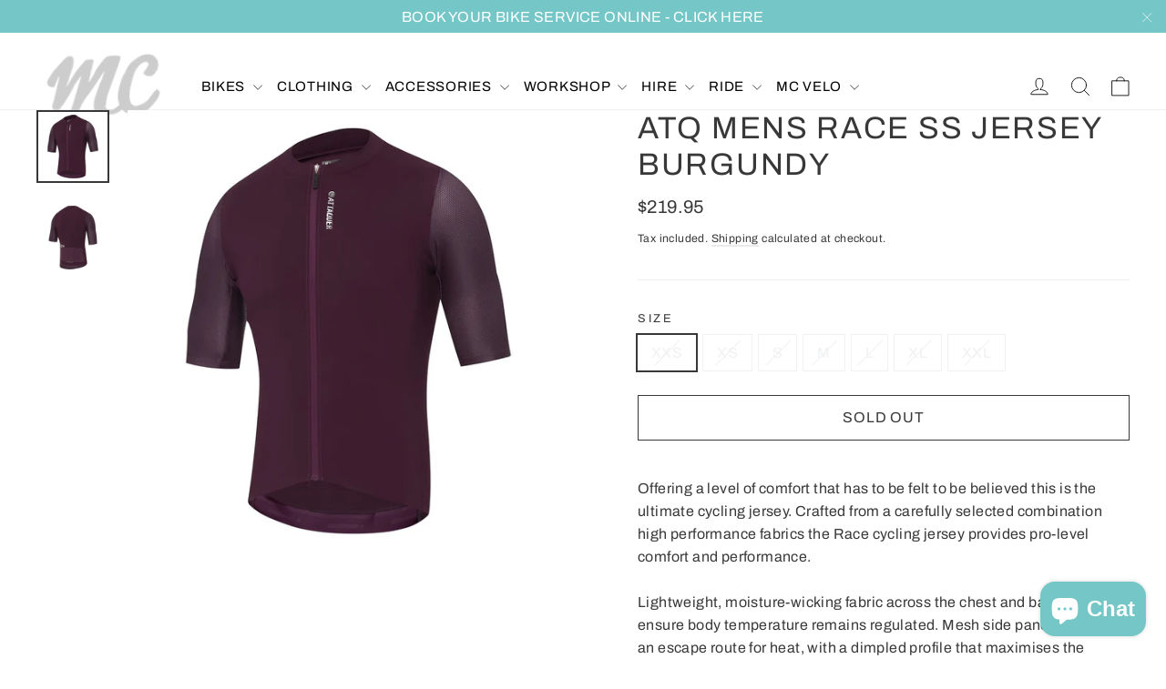

--- FILE ---
content_type: text/html; charset=utf-8
request_url: https://www.mccyclery.cc/products/atq-mens-race-ss-jersey-burgundy
body_size: 26906
content:
<!doctype html>
<html class="no-js" lang="en" dir="ltr">
<head>
  <meta charset="utf-8">
  <meta http-equiv="X-UA-Compatible" content="IE=edge,chrome=1">
  <meta name="viewport" content="width=device-width,initial-scale=1">
  <meta name="theme-color" content="#74c6c7">
  <link rel="canonical" href="https://www.mccyclery.cc/products/atq-mens-race-ss-jersey-burgundy">
  <link rel="preconnect" href="https://cdn.shopify.com">
  <link rel="preconnect" href="https://fonts.shopifycdn.com">
  <link rel="dns-prefetch" href="https://productreviews.shopifycdn.com">
  <link rel="dns-prefetch" href="https://ajax.googleapis.com">
  <link rel="dns-prefetch" href="https://maps.googleapis.com">
  <link rel="dns-prefetch" href="https://maps.gstatic.com"><link rel="shortcut icon" href="//www.mccyclery.cc/cdn/shop/files/2021_MC_logo_-_black_badge_-_trans_32x32.png?v=1618103599" type="image/png" /><title>ATQ Mens Race SS Jersey Burgundy
&ndash; MC Cyclery
</title>
<meta name="description" content="Offering a level of comfort that has to be felt to be believed this is the ultimate cycling jersey. Crafted from a carefully selected combination high performance fabrics the Race cycling jersey provides pro-level comfort and performance. Lightweight, moisture-wicking fabric across the chest and back panels ensure body"><meta property="og:site_name" content="MC Cyclery">
  <meta property="og:url" content="https://www.mccyclery.cc/products/atq-mens-race-ss-jersey-burgundy">
  <meta property="og:title" content="ATQ Mens Race SS Jersey Burgundy">
  <meta property="og:type" content="product">
  <meta property="og:description" content="Offering a level of comfort that has to be felt to be believed this is the ultimate cycling jersey. Crafted from a carefully selected combination high performance fabrics the Race cycling jersey provides pro-level comfort and performance. Lightweight, moisture-wicking fabric across the chest and back panels ensure body"><meta property="og:image" content="http://www.mccyclery.cc/cdn/shop/products/Attaquer_Mens_Race2-0_Jersey_ATQ22RJ2BURG_Burgundy_01_1000x_63b77ee2-f19a-4724-b979-300045714895_1200x1200.jpg?v=1635451799"><meta property="og:image" content="http://www.mccyclery.cc/cdn/shop/products/Attaquer_Mens_Race2.0_Jersey_ATQ22RJ2BURG_Burgundy_02_1000x_547f0e09-638d-4a0f-a13c-5cf7f4d17258_1200x1200.png?v=1635451828">
  <meta property="og:image:secure_url" content="https://www.mccyclery.cc/cdn/shop/products/Attaquer_Mens_Race2-0_Jersey_ATQ22RJ2BURG_Burgundy_01_1000x_63b77ee2-f19a-4724-b979-300045714895_1200x1200.jpg?v=1635451799"><meta property="og:image:secure_url" content="https://www.mccyclery.cc/cdn/shop/products/Attaquer_Mens_Race2.0_Jersey_ATQ22RJ2BURG_Burgundy_02_1000x_547f0e09-638d-4a0f-a13c-5cf7f4d17258_1200x1200.png?v=1635451828">
  <meta name="twitter:site" content="@mccyclery">
  <meta name="twitter:card" content="summary_large_image">
  <meta name="twitter:title" content="ATQ Mens Race SS Jersey Burgundy">
  <meta name="twitter:description" content="Offering a level of comfort that has to be felt to be believed this is the ultimate cycling jersey. Crafted from a carefully selected combination high performance fabrics the Race cycling jersey provides pro-level comfort and performance. Lightweight, moisture-wicking fabric across the chest and back panels ensure body">
<style data-shopify>@font-face {
  font-family: Archivo;
  font-weight: 400;
  font-style: normal;
  font-display: swap;
  src: url("//www.mccyclery.cc/cdn/fonts/archivo/archivo_n4.dc8d917cc69af0a65ae04d01fd8eeab28a3573c9.woff2") format("woff2"),
       url("//www.mccyclery.cc/cdn/fonts/archivo/archivo_n4.bd6b9c34fdb81d7646836be8065ce3c80a2cc984.woff") format("woff");
}

  @font-face {
  font-family: Archivo;
  font-weight: 400;
  font-style: normal;
  font-display: swap;
  src: url("//www.mccyclery.cc/cdn/fonts/archivo/archivo_n4.dc8d917cc69af0a65ae04d01fd8eeab28a3573c9.woff2") format("woff2"),
       url("//www.mccyclery.cc/cdn/fonts/archivo/archivo_n4.bd6b9c34fdb81d7646836be8065ce3c80a2cc984.woff") format("woff");
}


  @font-face {
  font-family: Archivo;
  font-weight: 600;
  font-style: normal;
  font-display: swap;
  src: url("//www.mccyclery.cc/cdn/fonts/archivo/archivo_n6.06ce7cb3e84f9557d04c35761e39e39ea101fb19.woff2") format("woff2"),
       url("//www.mccyclery.cc/cdn/fonts/archivo/archivo_n6.5dd16bc207dfc6d25ca8472d89387d828f610453.woff") format("woff");
}

  @font-face {
  font-family: Archivo;
  font-weight: 400;
  font-style: italic;
  font-display: swap;
  src: url("//www.mccyclery.cc/cdn/fonts/archivo/archivo_i4.37d8c4e02dc4f8e8b559f47082eb24a5c48c2908.woff2") format("woff2"),
       url("//www.mccyclery.cc/cdn/fonts/archivo/archivo_i4.839d35d75c605237591e73815270f86ab696602c.woff") format("woff");
}

  @font-face {
  font-family: Archivo;
  font-weight: 600;
  font-style: italic;
  font-display: swap;
  src: url("//www.mccyclery.cc/cdn/fonts/archivo/archivo_i6.0bb24d252a74d8be5c11aebd8e0623d0e78d962e.woff2") format("woff2"),
       url("//www.mccyclery.cc/cdn/fonts/archivo/archivo_i6.fbf64fc840abbe90ebdedde597401d7b3b9f31ef.woff") format("woff");
}

</style><link href="//www.mccyclery.cc/cdn/shop/t/4/assets/theme.css?v=23055127262418708601703215468" rel="stylesheet" type="text/css" media="all" />
<style data-shopify>:root {
    --typeHeaderPrimary: Archivo;
    --typeHeaderFallback: sans-serif;
    --typeHeaderSize: 34px;
    --typeHeaderWeight: 400;
    --typeHeaderLineHeight: 1.2;
    --typeHeaderSpacing: 0.05em;

    --typeBasePrimary:Archivo;
    --typeBaseFallback:sans-serif;
    --typeBaseSize: 16px;
    --typeBaseWeight: 400;
    --typeBaseLineHeight: 1.6;
    --typeBaseSpacing: 0.025em;

    --iconWeight: 2px;
    --iconLinecaps: round;
  }

  
.collection-hero__content:before,
  .hero__image-wrapper:before,
  .hero__media:before {
    background-image: linear-gradient(to bottom, rgba(0, 0, 0, 0.0) 0%, rgba(0, 0, 0, 0.0) 40%, rgba(0, 0, 0, 0.26) 100%);
  }

  .skrim__item-content .skrim__overlay:after {
    background-image: linear-gradient(to bottom, rgba(0, 0, 0, 0.0) 30%, rgba(0, 0, 0, 0.26) 100%);
  }

  .placeholder-content {
    background-image: linear-gradient(100deg, #ffffff 40%, #f7f7f7 63%, #ffffff 79%);
  }</style><script>
    document.documentElement.className = document.documentElement.className.replace('no-js', 'js');

    window.theme = window.theme || {};
    theme.routes = {
      home: "/",
      cart: "/cart",
      cartAdd: "/cart/add.js",
      cartChange: "/cart/change"
    };
    theme.strings = {
      soldOut: "Sold Out",
      unavailable: "Unavailable",
      stockLabel: "[count] in stock",
      willNotShipUntil: "Will not ship until [date]",
      willBeInStockAfter: "Will be in stock after [date]",
      waitingForStock: "Inventory on the way",
      cartSavings: "You're saving [savings]",
      cartEmpty: "Your cart is currently empty.",
      cartTermsConfirmation: "You must agree with the terms and conditions of sales to check out"
    };
    theme.settings = {
      dynamicVariantsEnable: true,
      dynamicVariantType: "button",
      cartType: "drawer",
      moneyFormat: "${{amount}}",
      predictiveSearch: true,
      predictiveSearchType: "product,article,page,collection",
      inventoryThreshold: 10,
      quickView: false,
      themeName: 'Motion',
      themeVersion: "6.2.2"
    };
  </script>

  <script>window.performance && window.performance.mark && window.performance.mark('shopify.content_for_header.start');</script><meta name="google-site-verification" content="wqUCV6JzQzcOa1WIQKFe5c4jRkoXc3v7iL-i-aAMKp8">
<meta name="google-site-verification" content="5Y7TXjZlsX3pXutZzp_axrHQLQhS3qUZU46kGYL0kZ4">
<meta id="shopify-digital-wallet" name="shopify-digital-wallet" content="/16096198756/digital_wallets/dialog">
<meta name="shopify-checkout-api-token" content="85d39a221df9b03633bfc803ad9e6343">
<meta id="in-context-paypal-metadata" data-shop-id="16096198756" data-venmo-supported="false" data-environment="production" data-locale="en_US" data-paypal-v4="true" data-currency="AUD">
<link rel="alternate" type="application/json+oembed" href="https://www.mccyclery.cc/products/atq-mens-race-ss-jersey-burgundy.oembed">
<script async="async" src="/checkouts/internal/preloads.js?locale=en-AU"></script>
<link rel="preconnect" href="https://shop.app" crossorigin="anonymous">
<script async="async" src="https://shop.app/checkouts/internal/preloads.js?locale=en-AU&shop_id=16096198756" crossorigin="anonymous"></script>
<script id="shopify-features" type="application/json">{"accessToken":"85d39a221df9b03633bfc803ad9e6343","betas":["rich-media-storefront-analytics"],"domain":"www.mccyclery.cc","predictiveSearch":true,"shopId":16096198756,"locale":"en"}</script>
<script>var Shopify = Shopify || {};
Shopify.shop = "mc2035.myshopify.com";
Shopify.locale = "en";
Shopify.currency = {"active":"AUD","rate":"1.0"};
Shopify.country = "AU";
Shopify.theme = {"name":"Motion","id":117773435045,"schema_name":"Motion","schema_version":"6.2.2","theme_store_id":847,"role":"main"};
Shopify.theme.handle = "null";
Shopify.theme.style = {"id":null,"handle":null};
Shopify.cdnHost = "www.mccyclery.cc/cdn";
Shopify.routes = Shopify.routes || {};
Shopify.routes.root = "/";</script>
<script type="module">!function(o){(o.Shopify=o.Shopify||{}).modules=!0}(window);</script>
<script>!function(o){function n(){var o=[];function n(){o.push(Array.prototype.slice.apply(arguments))}return n.q=o,n}var t=o.Shopify=o.Shopify||{};t.loadFeatures=n(),t.autoloadFeatures=n()}(window);</script>
<script>
  window.ShopifyPay = window.ShopifyPay || {};
  window.ShopifyPay.apiHost = "shop.app\/pay";
  window.ShopifyPay.redirectState = null;
</script>
<script id="shop-js-analytics" type="application/json">{"pageType":"product"}</script>
<script defer="defer" async type="module" src="//www.mccyclery.cc/cdn/shopifycloud/shop-js/modules/v2/client.init-shop-cart-sync_BT-GjEfc.en.esm.js"></script>
<script defer="defer" async type="module" src="//www.mccyclery.cc/cdn/shopifycloud/shop-js/modules/v2/chunk.common_D58fp_Oc.esm.js"></script>
<script defer="defer" async type="module" src="//www.mccyclery.cc/cdn/shopifycloud/shop-js/modules/v2/chunk.modal_xMitdFEc.esm.js"></script>
<script type="module">
  await import("//www.mccyclery.cc/cdn/shopifycloud/shop-js/modules/v2/client.init-shop-cart-sync_BT-GjEfc.en.esm.js");
await import("//www.mccyclery.cc/cdn/shopifycloud/shop-js/modules/v2/chunk.common_D58fp_Oc.esm.js");
await import("//www.mccyclery.cc/cdn/shopifycloud/shop-js/modules/v2/chunk.modal_xMitdFEc.esm.js");

  window.Shopify.SignInWithShop?.initShopCartSync?.({"fedCMEnabled":true,"windoidEnabled":true});

</script>
<script>
  window.Shopify = window.Shopify || {};
  if (!window.Shopify.featureAssets) window.Shopify.featureAssets = {};
  window.Shopify.featureAssets['shop-js'] = {"shop-cart-sync":["modules/v2/client.shop-cart-sync_DZOKe7Ll.en.esm.js","modules/v2/chunk.common_D58fp_Oc.esm.js","modules/v2/chunk.modal_xMitdFEc.esm.js"],"init-fed-cm":["modules/v2/client.init-fed-cm_B6oLuCjv.en.esm.js","modules/v2/chunk.common_D58fp_Oc.esm.js","modules/v2/chunk.modal_xMitdFEc.esm.js"],"shop-cash-offers":["modules/v2/client.shop-cash-offers_D2sdYoxE.en.esm.js","modules/v2/chunk.common_D58fp_Oc.esm.js","modules/v2/chunk.modal_xMitdFEc.esm.js"],"shop-login-button":["modules/v2/client.shop-login-button_QeVjl5Y3.en.esm.js","modules/v2/chunk.common_D58fp_Oc.esm.js","modules/v2/chunk.modal_xMitdFEc.esm.js"],"pay-button":["modules/v2/client.pay-button_DXTOsIq6.en.esm.js","modules/v2/chunk.common_D58fp_Oc.esm.js","modules/v2/chunk.modal_xMitdFEc.esm.js"],"shop-button":["modules/v2/client.shop-button_DQZHx9pm.en.esm.js","modules/v2/chunk.common_D58fp_Oc.esm.js","modules/v2/chunk.modal_xMitdFEc.esm.js"],"avatar":["modules/v2/client.avatar_BTnouDA3.en.esm.js"],"init-windoid":["modules/v2/client.init-windoid_CR1B-cfM.en.esm.js","modules/v2/chunk.common_D58fp_Oc.esm.js","modules/v2/chunk.modal_xMitdFEc.esm.js"],"init-shop-for-new-customer-accounts":["modules/v2/client.init-shop-for-new-customer-accounts_C_vY_xzh.en.esm.js","modules/v2/client.shop-login-button_QeVjl5Y3.en.esm.js","modules/v2/chunk.common_D58fp_Oc.esm.js","modules/v2/chunk.modal_xMitdFEc.esm.js"],"init-shop-email-lookup-coordinator":["modules/v2/client.init-shop-email-lookup-coordinator_BI7n9ZSv.en.esm.js","modules/v2/chunk.common_D58fp_Oc.esm.js","modules/v2/chunk.modal_xMitdFEc.esm.js"],"init-shop-cart-sync":["modules/v2/client.init-shop-cart-sync_BT-GjEfc.en.esm.js","modules/v2/chunk.common_D58fp_Oc.esm.js","modules/v2/chunk.modal_xMitdFEc.esm.js"],"shop-toast-manager":["modules/v2/client.shop-toast-manager_DiYdP3xc.en.esm.js","modules/v2/chunk.common_D58fp_Oc.esm.js","modules/v2/chunk.modal_xMitdFEc.esm.js"],"init-customer-accounts":["modules/v2/client.init-customer-accounts_D9ZNqS-Q.en.esm.js","modules/v2/client.shop-login-button_QeVjl5Y3.en.esm.js","modules/v2/chunk.common_D58fp_Oc.esm.js","modules/v2/chunk.modal_xMitdFEc.esm.js"],"init-customer-accounts-sign-up":["modules/v2/client.init-customer-accounts-sign-up_iGw4briv.en.esm.js","modules/v2/client.shop-login-button_QeVjl5Y3.en.esm.js","modules/v2/chunk.common_D58fp_Oc.esm.js","modules/v2/chunk.modal_xMitdFEc.esm.js"],"shop-follow-button":["modules/v2/client.shop-follow-button_CqMgW2wH.en.esm.js","modules/v2/chunk.common_D58fp_Oc.esm.js","modules/v2/chunk.modal_xMitdFEc.esm.js"],"checkout-modal":["modules/v2/client.checkout-modal_xHeaAweL.en.esm.js","modules/v2/chunk.common_D58fp_Oc.esm.js","modules/v2/chunk.modal_xMitdFEc.esm.js"],"shop-login":["modules/v2/client.shop-login_D91U-Q7h.en.esm.js","modules/v2/chunk.common_D58fp_Oc.esm.js","modules/v2/chunk.modal_xMitdFEc.esm.js"],"lead-capture":["modules/v2/client.lead-capture_BJmE1dJe.en.esm.js","modules/v2/chunk.common_D58fp_Oc.esm.js","modules/v2/chunk.modal_xMitdFEc.esm.js"],"payment-terms":["modules/v2/client.payment-terms_Ci9AEqFq.en.esm.js","modules/v2/chunk.common_D58fp_Oc.esm.js","modules/v2/chunk.modal_xMitdFEc.esm.js"]};
</script>
<script>(function() {
  var isLoaded = false;
  function asyncLoad() {
    if (isLoaded) return;
    isLoaded = true;
    var urls = ["\/\/www.powr.io\/powr.js?powr-token=mc2035.myshopify.com\u0026external-type=shopify\u0026shop=mc2035.myshopify.com","https:\/\/a.mailmunch.co\/widgets\/site-580219-59419ed31f463c1d52f74b757b0b4c1acd9519d9.js?shop=mc2035.myshopify.com","\/\/mc2035.bookthatapp.com\/javascripts\/bta.js?shop=mc2035.myshopify.com","https:\/\/cdn-app.sealsubscriptions.com\/shopify\/public\/js\/sealsubscriptions.js?shop=mc2035.myshopify.com","https:\/\/storage.nfcube.com\/instafeed-8e202c96153f112959c06ed4e6a346a7.js?shop=mc2035.myshopify.com","https:\/\/na.shgcdn3.com\/pixel-collector.js?shop=mc2035.myshopify.com"];
    for (var i = 0; i < urls.length; i++) {
      var s = document.createElement('script');
      s.type = 'text/javascript';
      s.async = true;
      s.src = urls[i];
      var x = document.getElementsByTagName('script')[0];
      x.parentNode.insertBefore(s, x);
    }
  };
  if(window.attachEvent) {
    window.attachEvent('onload', asyncLoad);
  } else {
    window.addEventListener('load', asyncLoad, false);
  }
})();</script>
<script id="__st">var __st={"a":16096198756,"offset":39600,"reqid":"050b5c6d-8642-4f4f-909d-14c99f535c5d-1769402173","pageurl":"www.mccyclery.cc\/products\/atq-mens-race-ss-jersey-burgundy","u":"b9d5e2789f81","p":"product","rtyp":"product","rid":7146053173413};</script>
<script>window.ShopifyPaypalV4VisibilityTracking = true;</script>
<script id="captcha-bootstrap">!function(){'use strict';const t='contact',e='account',n='new_comment',o=[[t,t],['blogs',n],['comments',n],[t,'customer']],c=[[e,'customer_login'],[e,'guest_login'],[e,'recover_customer_password'],[e,'create_customer']],r=t=>t.map((([t,e])=>`form[action*='/${t}']:not([data-nocaptcha='true']) input[name='form_type'][value='${e}']`)).join(','),a=t=>()=>t?[...document.querySelectorAll(t)].map((t=>t.form)):[];function s(){const t=[...o],e=r(t);return a(e)}const i='password',u='form_key',d=['recaptcha-v3-token','g-recaptcha-response','h-captcha-response',i],f=()=>{try{return window.sessionStorage}catch{return}},m='__shopify_v',_=t=>t.elements[u];function p(t,e,n=!1){try{const o=window.sessionStorage,c=JSON.parse(o.getItem(e)),{data:r}=function(t){const{data:e,action:n}=t;return t[m]||n?{data:e,action:n}:{data:t,action:n}}(c);for(const[e,n]of Object.entries(r))t.elements[e]&&(t.elements[e].value=n);n&&o.removeItem(e)}catch(o){console.error('form repopulation failed',{error:o})}}const l='form_type',E='cptcha';function T(t){t.dataset[E]=!0}const w=window,h=w.document,L='Shopify',v='ce_forms',y='captcha';let A=!1;((t,e)=>{const n=(g='f06e6c50-85a8-45c8-87d0-21a2b65856fe',I='https://cdn.shopify.com/shopifycloud/storefront-forms-hcaptcha/ce_storefront_forms_captcha_hcaptcha.v1.5.2.iife.js',D={infoText:'Protected by hCaptcha',privacyText:'Privacy',termsText:'Terms'},(t,e,n)=>{const o=w[L][v],c=o.bindForm;if(c)return c(t,g,e,D).then(n);var r;o.q.push([[t,g,e,D],n]),r=I,A||(h.body.append(Object.assign(h.createElement('script'),{id:'captcha-provider',async:!0,src:r})),A=!0)});var g,I,D;w[L]=w[L]||{},w[L][v]=w[L][v]||{},w[L][v].q=[],w[L][y]=w[L][y]||{},w[L][y].protect=function(t,e){n(t,void 0,e),T(t)},Object.freeze(w[L][y]),function(t,e,n,w,h,L){const[v,y,A,g]=function(t,e,n){const i=e?o:[],u=t?c:[],d=[...i,...u],f=r(d),m=r(i),_=r(d.filter((([t,e])=>n.includes(e))));return[a(f),a(m),a(_),s()]}(w,h,L),I=t=>{const e=t.target;return e instanceof HTMLFormElement?e:e&&e.form},D=t=>v().includes(t);t.addEventListener('submit',(t=>{const e=I(t);if(!e)return;const n=D(e)&&!e.dataset.hcaptchaBound&&!e.dataset.recaptchaBound,o=_(e),c=g().includes(e)&&(!o||!o.value);(n||c)&&t.preventDefault(),c&&!n&&(function(t){try{if(!f())return;!function(t){const e=f();if(!e)return;const n=_(t);if(!n)return;const o=n.value;o&&e.removeItem(o)}(t);const e=Array.from(Array(32),(()=>Math.random().toString(36)[2])).join('');!function(t,e){_(t)||t.append(Object.assign(document.createElement('input'),{type:'hidden',name:u})),t.elements[u].value=e}(t,e),function(t,e){const n=f();if(!n)return;const o=[...t.querySelectorAll(`input[type='${i}']`)].map((({name:t})=>t)),c=[...d,...o],r={};for(const[a,s]of new FormData(t).entries())c.includes(a)||(r[a]=s);n.setItem(e,JSON.stringify({[m]:1,action:t.action,data:r}))}(t,e)}catch(e){console.error('failed to persist form',e)}}(e),e.submit())}));const S=(t,e)=>{t&&!t.dataset[E]&&(n(t,e.some((e=>e===t))),T(t))};for(const o of['focusin','change'])t.addEventListener(o,(t=>{const e=I(t);D(e)&&S(e,y())}));const B=e.get('form_key'),M=e.get(l),P=B&&M;t.addEventListener('DOMContentLoaded',(()=>{const t=y();if(P)for(const e of t)e.elements[l].value===M&&p(e,B);[...new Set([...A(),...v().filter((t=>'true'===t.dataset.shopifyCaptcha))])].forEach((e=>S(e,t)))}))}(h,new URLSearchParams(w.location.search),n,t,e,['guest_login'])})(!0,!0)}();</script>
<script integrity="sha256-4kQ18oKyAcykRKYeNunJcIwy7WH5gtpwJnB7kiuLZ1E=" data-source-attribution="shopify.loadfeatures" defer="defer" src="//www.mccyclery.cc/cdn/shopifycloud/storefront/assets/storefront/load_feature-a0a9edcb.js" crossorigin="anonymous"></script>
<script crossorigin="anonymous" defer="defer" src="//www.mccyclery.cc/cdn/shopifycloud/storefront/assets/shopify_pay/storefront-65b4c6d7.js?v=20250812"></script>
<script data-source-attribution="shopify.dynamic_checkout.dynamic.init">var Shopify=Shopify||{};Shopify.PaymentButton=Shopify.PaymentButton||{isStorefrontPortableWallets:!0,init:function(){window.Shopify.PaymentButton.init=function(){};var t=document.createElement("script");t.src="https://www.mccyclery.cc/cdn/shopifycloud/portable-wallets/latest/portable-wallets.en.js",t.type="module",document.head.appendChild(t)}};
</script>
<script data-source-attribution="shopify.dynamic_checkout.buyer_consent">
  function portableWalletsHideBuyerConsent(e){var t=document.getElementById("shopify-buyer-consent"),n=document.getElementById("shopify-subscription-policy-button");t&&n&&(t.classList.add("hidden"),t.setAttribute("aria-hidden","true"),n.removeEventListener("click",e))}function portableWalletsShowBuyerConsent(e){var t=document.getElementById("shopify-buyer-consent"),n=document.getElementById("shopify-subscription-policy-button");t&&n&&(t.classList.remove("hidden"),t.removeAttribute("aria-hidden"),n.addEventListener("click",e))}window.Shopify?.PaymentButton&&(window.Shopify.PaymentButton.hideBuyerConsent=portableWalletsHideBuyerConsent,window.Shopify.PaymentButton.showBuyerConsent=portableWalletsShowBuyerConsent);
</script>
<script>
  function portableWalletsCleanup(e){e&&e.src&&console.error("Failed to load portable wallets script "+e.src);var t=document.querySelectorAll("shopify-accelerated-checkout .shopify-payment-button__skeleton, shopify-accelerated-checkout-cart .wallet-cart-button__skeleton"),e=document.getElementById("shopify-buyer-consent");for(let e=0;e<t.length;e++)t[e].remove();e&&e.remove()}function portableWalletsNotLoadedAsModule(e){e instanceof ErrorEvent&&"string"==typeof e.message&&e.message.includes("import.meta")&&"string"==typeof e.filename&&e.filename.includes("portable-wallets")&&(window.removeEventListener("error",portableWalletsNotLoadedAsModule),window.Shopify.PaymentButton.failedToLoad=e,"loading"===document.readyState?document.addEventListener("DOMContentLoaded",window.Shopify.PaymentButton.init):window.Shopify.PaymentButton.init())}window.addEventListener("error",portableWalletsNotLoadedAsModule);
</script>

<script type="module" src="https://www.mccyclery.cc/cdn/shopifycloud/portable-wallets/latest/portable-wallets.en.js" onError="portableWalletsCleanup(this)" crossorigin="anonymous"></script>
<script nomodule>
  document.addEventListener("DOMContentLoaded", portableWalletsCleanup);
</script>

<link id="shopify-accelerated-checkout-styles" rel="stylesheet" media="screen" href="https://www.mccyclery.cc/cdn/shopifycloud/portable-wallets/latest/accelerated-checkout-backwards-compat.css" crossorigin="anonymous">
<style id="shopify-accelerated-checkout-cart">
        #shopify-buyer-consent {
  margin-top: 1em;
  display: inline-block;
  width: 100%;
}

#shopify-buyer-consent.hidden {
  display: none;
}

#shopify-subscription-policy-button {
  background: none;
  border: none;
  padding: 0;
  text-decoration: underline;
  font-size: inherit;
  cursor: pointer;
}

#shopify-subscription-policy-button::before {
  box-shadow: none;
}

      </style>

<script>window.performance && window.performance.mark && window.performance.mark('shopify.content_for_header.end');</script>

  <script src="//www.mccyclery.cc/cdn/shop/t/4/assets/vendor-scripts-v10.js" defer="defer"></script><script src="//www.mccyclery.cc/cdn/shop/t/4/assets/theme.min.js?v=32208298695173218971610405841" defer="defer"></script>
<script>window.__pagefly_analytics_settings__ = {"acceptTracking":false};</script>
 
  

<script type="text/javascript">
  
    window.SHG_CUSTOMER = null;
  
</script>










<script src="https://cdn.shopify.com/extensions/e8878072-2f6b-4e89-8082-94b04320908d/inbox-1254/assets/inbox-chat-loader.js" type="text/javascript" defer="defer"></script>
<link href="https://monorail-edge.shopifysvc.com" rel="dns-prefetch">
<script>(function(){if ("sendBeacon" in navigator && "performance" in window) {try {var session_token_from_headers = performance.getEntriesByType('navigation')[0].serverTiming.find(x => x.name == '_s').description;} catch {var session_token_from_headers = undefined;}var session_cookie_matches = document.cookie.match(/_shopify_s=([^;]*)/);var session_token_from_cookie = session_cookie_matches && session_cookie_matches.length === 2 ? session_cookie_matches[1] : "";var session_token = session_token_from_headers || session_token_from_cookie || "";function handle_abandonment_event(e) {var entries = performance.getEntries().filter(function(entry) {return /monorail-edge.shopifysvc.com/.test(entry.name);});if (!window.abandonment_tracked && entries.length === 0) {window.abandonment_tracked = true;var currentMs = Date.now();var navigation_start = performance.timing.navigationStart;var payload = {shop_id: 16096198756,url: window.location.href,navigation_start,duration: currentMs - navigation_start,session_token,page_type: "product"};window.navigator.sendBeacon("https://monorail-edge.shopifysvc.com/v1/produce", JSON.stringify({schema_id: "online_store_buyer_site_abandonment/1.1",payload: payload,metadata: {event_created_at_ms: currentMs,event_sent_at_ms: currentMs}}));}}window.addEventListener('pagehide', handle_abandonment_event);}}());</script>
<script id="web-pixels-manager-setup">(function e(e,d,r,n,o){if(void 0===o&&(o={}),!Boolean(null===(a=null===(i=window.Shopify)||void 0===i?void 0:i.analytics)||void 0===a?void 0:a.replayQueue)){var i,a;window.Shopify=window.Shopify||{};var t=window.Shopify;t.analytics=t.analytics||{};var s=t.analytics;s.replayQueue=[],s.publish=function(e,d,r){return s.replayQueue.push([e,d,r]),!0};try{self.performance.mark("wpm:start")}catch(e){}var l=function(){var e={modern:/Edge?\/(1{2}[4-9]|1[2-9]\d|[2-9]\d{2}|\d{4,})\.\d+(\.\d+|)|Firefox\/(1{2}[4-9]|1[2-9]\d|[2-9]\d{2}|\d{4,})\.\d+(\.\d+|)|Chrom(ium|e)\/(9{2}|\d{3,})\.\d+(\.\d+|)|(Maci|X1{2}).+ Version\/(15\.\d+|(1[6-9]|[2-9]\d|\d{3,})\.\d+)([,.]\d+|)( \(\w+\)|)( Mobile\/\w+|) Safari\/|Chrome.+OPR\/(9{2}|\d{3,})\.\d+\.\d+|(CPU[ +]OS|iPhone[ +]OS|CPU[ +]iPhone|CPU IPhone OS|CPU iPad OS)[ +]+(15[._]\d+|(1[6-9]|[2-9]\d|\d{3,})[._]\d+)([._]\d+|)|Android:?[ /-](13[3-9]|1[4-9]\d|[2-9]\d{2}|\d{4,})(\.\d+|)(\.\d+|)|Android.+Firefox\/(13[5-9]|1[4-9]\d|[2-9]\d{2}|\d{4,})\.\d+(\.\d+|)|Android.+Chrom(ium|e)\/(13[3-9]|1[4-9]\d|[2-9]\d{2}|\d{4,})\.\d+(\.\d+|)|SamsungBrowser\/([2-9]\d|\d{3,})\.\d+/,legacy:/Edge?\/(1[6-9]|[2-9]\d|\d{3,})\.\d+(\.\d+|)|Firefox\/(5[4-9]|[6-9]\d|\d{3,})\.\d+(\.\d+|)|Chrom(ium|e)\/(5[1-9]|[6-9]\d|\d{3,})\.\d+(\.\d+|)([\d.]+$|.*Safari\/(?![\d.]+ Edge\/[\d.]+$))|(Maci|X1{2}).+ Version\/(10\.\d+|(1[1-9]|[2-9]\d|\d{3,})\.\d+)([,.]\d+|)( \(\w+\)|)( Mobile\/\w+|) Safari\/|Chrome.+OPR\/(3[89]|[4-9]\d|\d{3,})\.\d+\.\d+|(CPU[ +]OS|iPhone[ +]OS|CPU[ +]iPhone|CPU IPhone OS|CPU iPad OS)[ +]+(10[._]\d+|(1[1-9]|[2-9]\d|\d{3,})[._]\d+)([._]\d+|)|Android:?[ /-](13[3-9]|1[4-9]\d|[2-9]\d{2}|\d{4,})(\.\d+|)(\.\d+|)|Mobile Safari.+OPR\/([89]\d|\d{3,})\.\d+\.\d+|Android.+Firefox\/(13[5-9]|1[4-9]\d|[2-9]\d{2}|\d{4,})\.\d+(\.\d+|)|Android.+Chrom(ium|e)\/(13[3-9]|1[4-9]\d|[2-9]\d{2}|\d{4,})\.\d+(\.\d+|)|Android.+(UC? ?Browser|UCWEB|U3)[ /]?(15\.([5-9]|\d{2,})|(1[6-9]|[2-9]\d|\d{3,})\.\d+)\.\d+|SamsungBrowser\/(5\.\d+|([6-9]|\d{2,})\.\d+)|Android.+MQ{2}Browser\/(14(\.(9|\d{2,})|)|(1[5-9]|[2-9]\d|\d{3,})(\.\d+|))(\.\d+|)|K[Aa][Ii]OS\/(3\.\d+|([4-9]|\d{2,})\.\d+)(\.\d+|)/},d=e.modern,r=e.legacy,n=navigator.userAgent;return n.match(d)?"modern":n.match(r)?"legacy":"unknown"}(),u="modern"===l?"modern":"legacy",c=(null!=n?n:{modern:"",legacy:""})[u],f=function(e){return[e.baseUrl,"/wpm","/b",e.hashVersion,"modern"===e.buildTarget?"m":"l",".js"].join("")}({baseUrl:d,hashVersion:r,buildTarget:u}),m=function(e){var d=e.version,r=e.bundleTarget,n=e.surface,o=e.pageUrl,i=e.monorailEndpoint;return{emit:function(e){var a=e.status,t=e.errorMsg,s=(new Date).getTime(),l=JSON.stringify({metadata:{event_sent_at_ms:s},events:[{schema_id:"web_pixels_manager_load/3.1",payload:{version:d,bundle_target:r,page_url:o,status:a,surface:n,error_msg:t},metadata:{event_created_at_ms:s}}]});if(!i)return console&&console.warn&&console.warn("[Web Pixels Manager] No Monorail endpoint provided, skipping logging."),!1;try{return self.navigator.sendBeacon.bind(self.navigator)(i,l)}catch(e){}var u=new XMLHttpRequest;try{return u.open("POST",i,!0),u.setRequestHeader("Content-Type","text/plain"),u.send(l),!0}catch(e){return console&&console.warn&&console.warn("[Web Pixels Manager] Got an unhandled error while logging to Monorail."),!1}}}}({version:r,bundleTarget:l,surface:e.surface,pageUrl:self.location.href,monorailEndpoint:e.monorailEndpoint});try{o.browserTarget=l,function(e){var d=e.src,r=e.async,n=void 0===r||r,o=e.onload,i=e.onerror,a=e.sri,t=e.scriptDataAttributes,s=void 0===t?{}:t,l=document.createElement("script"),u=document.querySelector("head"),c=document.querySelector("body");if(l.async=n,l.src=d,a&&(l.integrity=a,l.crossOrigin="anonymous"),s)for(var f in s)if(Object.prototype.hasOwnProperty.call(s,f))try{l.dataset[f]=s[f]}catch(e){}if(o&&l.addEventListener("load",o),i&&l.addEventListener("error",i),u)u.appendChild(l);else{if(!c)throw new Error("Did not find a head or body element to append the script");c.appendChild(l)}}({src:f,async:!0,onload:function(){if(!function(){var e,d;return Boolean(null===(d=null===(e=window.Shopify)||void 0===e?void 0:e.analytics)||void 0===d?void 0:d.initialized)}()){var d=window.webPixelsManager.init(e)||void 0;if(d){var r=window.Shopify.analytics;r.replayQueue.forEach((function(e){var r=e[0],n=e[1],o=e[2];d.publishCustomEvent(r,n,o)})),r.replayQueue=[],r.publish=d.publishCustomEvent,r.visitor=d.visitor,r.initialized=!0}}},onerror:function(){return m.emit({status:"failed",errorMsg:"".concat(f," has failed to load")})},sri:function(e){var d=/^sha384-[A-Za-z0-9+/=]+$/;return"string"==typeof e&&d.test(e)}(c)?c:"",scriptDataAttributes:o}),m.emit({status:"loading"})}catch(e){m.emit({status:"failed",errorMsg:(null==e?void 0:e.message)||"Unknown error"})}}})({shopId: 16096198756,storefrontBaseUrl: "https://www.mccyclery.cc",extensionsBaseUrl: "https://extensions.shopifycdn.com/cdn/shopifycloud/web-pixels-manager",monorailEndpoint: "https://monorail-edge.shopifysvc.com/unstable/produce_batch",surface: "storefront-renderer",enabledBetaFlags: ["2dca8a86"],webPixelsConfigList: [{"id":"1140064421","configuration":"{\"site_id\":\"a14b3afe-c834-4154-a006-4fdd61d1264a\",\"analytics_endpoint\":\"https:\\\/\\\/na.shgcdn3.com\"}","eventPayloadVersion":"v1","runtimeContext":"STRICT","scriptVersion":"695709fc3f146fa50a25299517a954f2","type":"APP","apiClientId":1158168,"privacyPurposes":["ANALYTICS","MARKETING","SALE_OF_DATA"],"dataSharingAdjustments":{"protectedCustomerApprovalScopes":["read_customer_personal_data"]}},{"id":"640286885","configuration":"{\"config\":\"{\\\"pixel_id\\\":\\\"G-GVG9ZFCSPJ\\\",\\\"target_country\\\":\\\"AU\\\",\\\"gtag_events\\\":[{\\\"type\\\":\\\"begin_checkout\\\",\\\"action_label\\\":[\\\"G-GVG9ZFCSPJ\\\",\\\"AW-719696233\\\/i-XsCLqsp_wCEOniltcC\\\"]},{\\\"type\\\":\\\"search\\\",\\\"action_label\\\":[\\\"G-GVG9ZFCSPJ\\\",\\\"AW-719696233\\\/AQz-CL2sp_wCEOniltcC\\\"]},{\\\"type\\\":\\\"view_item\\\",\\\"action_label\\\":[\\\"G-GVG9ZFCSPJ\\\",\\\"AW-719696233\\\/ozvRCLSsp_wCEOniltcC\\\",\\\"MC-TG5QJ3CRMG\\\"]},{\\\"type\\\":\\\"purchase\\\",\\\"action_label\\\":[\\\"G-GVG9ZFCSPJ\\\",\\\"AW-719696233\\\/IhUXCLGsp_wCEOniltcC\\\",\\\"MC-TG5QJ3CRMG\\\"]},{\\\"type\\\":\\\"page_view\\\",\\\"action_label\\\":[\\\"G-GVG9ZFCSPJ\\\",\\\"AW-719696233\\\/BrRJCK6sp_wCEOniltcC\\\",\\\"MC-TG5QJ3CRMG\\\"]},{\\\"type\\\":\\\"add_payment_info\\\",\\\"action_label\\\":[\\\"G-GVG9ZFCSPJ\\\",\\\"AW-719696233\\\/KixGCMCsp_wCEOniltcC\\\"]},{\\\"type\\\":\\\"add_to_cart\\\",\\\"action_label\\\":[\\\"G-GVG9ZFCSPJ\\\",\\\"AW-719696233\\\/rfxbCLesp_wCEOniltcC\\\"]}],\\\"enable_monitoring_mode\\\":false}\"}","eventPayloadVersion":"v1","runtimeContext":"OPEN","scriptVersion":"b2a88bafab3e21179ed38636efcd8a93","type":"APP","apiClientId":1780363,"privacyPurposes":[],"dataSharingAdjustments":{"protectedCustomerApprovalScopes":["read_customer_address","read_customer_email","read_customer_name","read_customer_personal_data","read_customer_phone"]}},{"id":"307724453","configuration":"{\"pixel_id\":\"2621634468101859\",\"pixel_type\":\"facebook_pixel\",\"metaapp_system_user_token\":\"-\"}","eventPayloadVersion":"v1","runtimeContext":"OPEN","scriptVersion":"ca16bc87fe92b6042fbaa3acc2fbdaa6","type":"APP","apiClientId":2329312,"privacyPurposes":["ANALYTICS","MARKETING","SALE_OF_DATA"],"dataSharingAdjustments":{"protectedCustomerApprovalScopes":["read_customer_address","read_customer_email","read_customer_name","read_customer_personal_data","read_customer_phone"]}},{"id":"shopify-app-pixel","configuration":"{}","eventPayloadVersion":"v1","runtimeContext":"STRICT","scriptVersion":"0450","apiClientId":"shopify-pixel","type":"APP","privacyPurposes":["ANALYTICS","MARKETING"]},{"id":"shopify-custom-pixel","eventPayloadVersion":"v1","runtimeContext":"LAX","scriptVersion":"0450","apiClientId":"shopify-pixel","type":"CUSTOM","privacyPurposes":["ANALYTICS","MARKETING"]}],isMerchantRequest: false,initData: {"shop":{"name":"MC Cyclery","paymentSettings":{"currencyCode":"AUD"},"myshopifyDomain":"mc2035.myshopify.com","countryCode":"AU","storefrontUrl":"https:\/\/www.mccyclery.cc"},"customer":null,"cart":null,"checkout":null,"productVariants":[{"price":{"amount":219.95,"currencyCode":"AUD"},"product":{"title":"ATQ Mens Race SS Jersey Burgundy","vendor":"Attaquer","id":"7146053173413","untranslatedTitle":"ATQ Mens Race SS Jersey Burgundy","url":"\/products\/atq-mens-race-ss-jersey-burgundy","type":"Jerseys"},"id":"41048768381093","image":{"src":"\/\/www.mccyclery.cc\/cdn\/shop\/products\/Attaquer_Mens_Race2-0_Jersey_ATQ22RJ2BURG_Burgundy_01_1000x_63b77ee2-f19a-4724-b979-300045714895.jpg?v=1635451799"},"sku":"14034","title":"XXS","untranslatedTitle":"XXS"},{"price":{"amount":219.95,"currencyCode":"AUD"},"product":{"title":"ATQ Mens Race SS Jersey Burgundy","vendor":"Attaquer","id":"7146053173413","untranslatedTitle":"ATQ Mens Race SS Jersey Burgundy","url":"\/products\/atq-mens-race-ss-jersey-burgundy","type":"Jerseys"},"id":"41048768413861","image":{"src":"\/\/www.mccyclery.cc\/cdn\/shop\/products\/Attaquer_Mens_Race2-0_Jersey_ATQ22RJ2BURG_Burgundy_01_1000x_63b77ee2-f19a-4724-b979-300045714895.jpg?v=1635451799"},"sku":"14035","title":"XS","untranslatedTitle":"XS"},{"price":{"amount":219.95,"currencyCode":"AUD"},"product":{"title":"ATQ Mens Race SS Jersey Burgundy","vendor":"Attaquer","id":"7146053173413","untranslatedTitle":"ATQ Mens Race SS Jersey Burgundy","url":"\/products\/atq-mens-race-ss-jersey-burgundy","type":"Jerseys"},"id":"41048768446629","image":{"src":"\/\/www.mccyclery.cc\/cdn\/shop\/products\/Attaquer_Mens_Race2-0_Jersey_ATQ22RJ2BURG_Burgundy_01_1000x_63b77ee2-f19a-4724-b979-300045714895.jpg?v=1635451799"},"sku":"793618260101","title":"S","untranslatedTitle":"S"},{"price":{"amount":219.95,"currencyCode":"AUD"},"product":{"title":"ATQ Mens Race SS Jersey Burgundy","vendor":"Attaquer","id":"7146053173413","untranslatedTitle":"ATQ Mens Race SS Jersey Burgundy","url":"\/products\/atq-mens-race-ss-jersey-burgundy","type":"Jerseys"},"id":"41048768479397","image":{"src":"\/\/www.mccyclery.cc\/cdn\/shop\/products\/Attaquer_Mens_Race2-0_Jersey_ATQ22RJ2BURG_Burgundy_01_1000x_63b77ee2-f19a-4724-b979-300045714895.jpg?v=1635451799"},"sku":"793618260118","title":"M","untranslatedTitle":"M"},{"price":{"amount":219.95,"currencyCode":"AUD"},"product":{"title":"ATQ Mens Race SS Jersey Burgundy","vendor":"Attaquer","id":"7146053173413","untranslatedTitle":"ATQ Mens Race SS Jersey Burgundy","url":"\/products\/atq-mens-race-ss-jersey-burgundy","type":"Jerseys"},"id":"41048768512165","image":{"src":"\/\/www.mccyclery.cc\/cdn\/shop\/products\/Attaquer_Mens_Race2-0_Jersey_ATQ22RJ2BURG_Burgundy_01_1000x_63b77ee2-f19a-4724-b979-300045714895.jpg?v=1635451799"},"sku":"793618260125","title":"L","untranslatedTitle":"L"},{"price":{"amount":219.95,"currencyCode":"AUD"},"product":{"title":"ATQ Mens Race SS Jersey Burgundy","vendor":"Attaquer","id":"7146053173413","untranslatedTitle":"ATQ Mens Race SS Jersey Burgundy","url":"\/products\/atq-mens-race-ss-jersey-burgundy","type":"Jerseys"},"id":"41048768544933","image":{"src":"\/\/www.mccyclery.cc\/cdn\/shop\/products\/Attaquer_Mens_Race2-0_Jersey_ATQ22RJ2BURG_Burgundy_01_1000x_63b77ee2-f19a-4724-b979-300045714895.jpg?v=1635451799"},"sku":"14039","title":"XL","untranslatedTitle":"XL"},{"price":{"amount":219.95,"currencyCode":"AUD"},"product":{"title":"ATQ Mens Race SS Jersey Burgundy","vendor":"Attaquer","id":"7146053173413","untranslatedTitle":"ATQ Mens Race SS Jersey Burgundy","url":"\/products\/atq-mens-race-ss-jersey-burgundy","type":"Jerseys"},"id":"41048768577701","image":{"src":"\/\/www.mccyclery.cc\/cdn\/shop\/products\/Attaquer_Mens_Race2-0_Jersey_ATQ22RJ2BURG_Burgundy_01_1000x_63b77ee2-f19a-4724-b979-300045714895.jpg?v=1635451799"},"sku":"14040","title":"XXL","untranslatedTitle":"XXL"}],"purchasingCompany":null},},"https://www.mccyclery.cc/cdn","fcfee988w5aeb613cpc8e4bc33m6693e112",{"modern":"","legacy":""},{"shopId":"16096198756","storefrontBaseUrl":"https:\/\/www.mccyclery.cc","extensionBaseUrl":"https:\/\/extensions.shopifycdn.com\/cdn\/shopifycloud\/web-pixels-manager","surface":"storefront-renderer","enabledBetaFlags":"[\"2dca8a86\"]","isMerchantRequest":"false","hashVersion":"fcfee988w5aeb613cpc8e4bc33m6693e112","publish":"custom","events":"[[\"page_viewed\",{}],[\"product_viewed\",{\"productVariant\":{\"price\":{\"amount\":219.95,\"currencyCode\":\"AUD\"},\"product\":{\"title\":\"ATQ Mens Race SS Jersey Burgundy\",\"vendor\":\"Attaquer\",\"id\":\"7146053173413\",\"untranslatedTitle\":\"ATQ Mens Race SS Jersey Burgundy\",\"url\":\"\/products\/atq-mens-race-ss-jersey-burgundy\",\"type\":\"Jerseys\"},\"id\":\"41048768381093\",\"image\":{\"src\":\"\/\/www.mccyclery.cc\/cdn\/shop\/products\/Attaquer_Mens_Race2-0_Jersey_ATQ22RJ2BURG_Burgundy_01_1000x_63b77ee2-f19a-4724-b979-300045714895.jpg?v=1635451799\"},\"sku\":\"14034\",\"title\":\"XXS\",\"untranslatedTitle\":\"XXS\"}}]]"});</script><script>
  window.ShopifyAnalytics = window.ShopifyAnalytics || {};
  window.ShopifyAnalytics.meta = window.ShopifyAnalytics.meta || {};
  window.ShopifyAnalytics.meta.currency = 'AUD';
  var meta = {"product":{"id":7146053173413,"gid":"gid:\/\/shopify\/Product\/7146053173413","vendor":"Attaquer","type":"Jerseys","handle":"atq-mens-race-ss-jersey-burgundy","variants":[{"id":41048768381093,"price":21995,"name":"ATQ Mens Race SS Jersey Burgundy - XXS","public_title":"XXS","sku":"14034"},{"id":41048768413861,"price":21995,"name":"ATQ Mens Race SS Jersey Burgundy - XS","public_title":"XS","sku":"14035"},{"id":41048768446629,"price":21995,"name":"ATQ Mens Race SS Jersey Burgundy - S","public_title":"S","sku":"793618260101"},{"id":41048768479397,"price":21995,"name":"ATQ Mens Race SS Jersey Burgundy - M","public_title":"M","sku":"793618260118"},{"id":41048768512165,"price":21995,"name":"ATQ Mens Race SS Jersey Burgundy - L","public_title":"L","sku":"793618260125"},{"id":41048768544933,"price":21995,"name":"ATQ Mens Race SS Jersey Burgundy - XL","public_title":"XL","sku":"14039"},{"id":41048768577701,"price":21995,"name":"ATQ Mens Race SS Jersey Burgundy - XXL","public_title":"XXL","sku":"14040"}],"remote":false},"page":{"pageType":"product","resourceType":"product","resourceId":7146053173413,"requestId":"050b5c6d-8642-4f4f-909d-14c99f535c5d-1769402173"}};
  for (var attr in meta) {
    window.ShopifyAnalytics.meta[attr] = meta[attr];
  }
</script>
<script class="analytics">
  (function () {
    var customDocumentWrite = function(content) {
      var jquery = null;

      if (window.jQuery) {
        jquery = window.jQuery;
      } else if (window.Checkout && window.Checkout.$) {
        jquery = window.Checkout.$;
      }

      if (jquery) {
        jquery('body').append(content);
      }
    };

    var hasLoggedConversion = function(token) {
      if (token) {
        return document.cookie.indexOf('loggedConversion=' + token) !== -1;
      }
      return false;
    }

    var setCookieIfConversion = function(token) {
      if (token) {
        var twoMonthsFromNow = new Date(Date.now());
        twoMonthsFromNow.setMonth(twoMonthsFromNow.getMonth() + 2);

        document.cookie = 'loggedConversion=' + token + '; expires=' + twoMonthsFromNow;
      }
    }

    var trekkie = window.ShopifyAnalytics.lib = window.trekkie = window.trekkie || [];
    if (trekkie.integrations) {
      return;
    }
    trekkie.methods = [
      'identify',
      'page',
      'ready',
      'track',
      'trackForm',
      'trackLink'
    ];
    trekkie.factory = function(method) {
      return function() {
        var args = Array.prototype.slice.call(arguments);
        args.unshift(method);
        trekkie.push(args);
        return trekkie;
      };
    };
    for (var i = 0; i < trekkie.methods.length; i++) {
      var key = trekkie.methods[i];
      trekkie[key] = trekkie.factory(key);
    }
    trekkie.load = function(config) {
      trekkie.config = config || {};
      trekkie.config.initialDocumentCookie = document.cookie;
      var first = document.getElementsByTagName('script')[0];
      var script = document.createElement('script');
      script.type = 'text/javascript';
      script.onerror = function(e) {
        var scriptFallback = document.createElement('script');
        scriptFallback.type = 'text/javascript';
        scriptFallback.onerror = function(error) {
                var Monorail = {
      produce: function produce(monorailDomain, schemaId, payload) {
        var currentMs = new Date().getTime();
        var event = {
          schema_id: schemaId,
          payload: payload,
          metadata: {
            event_created_at_ms: currentMs,
            event_sent_at_ms: currentMs
          }
        };
        return Monorail.sendRequest("https://" + monorailDomain + "/v1/produce", JSON.stringify(event));
      },
      sendRequest: function sendRequest(endpointUrl, payload) {
        // Try the sendBeacon API
        if (window && window.navigator && typeof window.navigator.sendBeacon === 'function' && typeof window.Blob === 'function' && !Monorail.isIos12()) {
          var blobData = new window.Blob([payload], {
            type: 'text/plain'
          });

          if (window.navigator.sendBeacon(endpointUrl, blobData)) {
            return true;
          } // sendBeacon was not successful

        } // XHR beacon

        var xhr = new XMLHttpRequest();

        try {
          xhr.open('POST', endpointUrl);
          xhr.setRequestHeader('Content-Type', 'text/plain');
          xhr.send(payload);
        } catch (e) {
          console.log(e);
        }

        return false;
      },
      isIos12: function isIos12() {
        return window.navigator.userAgent.lastIndexOf('iPhone; CPU iPhone OS 12_') !== -1 || window.navigator.userAgent.lastIndexOf('iPad; CPU OS 12_') !== -1;
      }
    };
    Monorail.produce('monorail-edge.shopifysvc.com',
      'trekkie_storefront_load_errors/1.1',
      {shop_id: 16096198756,
      theme_id: 117773435045,
      app_name: "storefront",
      context_url: window.location.href,
      source_url: "//www.mccyclery.cc/cdn/s/trekkie.storefront.8d95595f799fbf7e1d32231b9a28fd43b70c67d3.min.js"});

        };
        scriptFallback.async = true;
        scriptFallback.src = '//www.mccyclery.cc/cdn/s/trekkie.storefront.8d95595f799fbf7e1d32231b9a28fd43b70c67d3.min.js';
        first.parentNode.insertBefore(scriptFallback, first);
      };
      script.async = true;
      script.src = '//www.mccyclery.cc/cdn/s/trekkie.storefront.8d95595f799fbf7e1d32231b9a28fd43b70c67d3.min.js';
      first.parentNode.insertBefore(script, first);
    };
    trekkie.load(
      {"Trekkie":{"appName":"storefront","development":false,"defaultAttributes":{"shopId":16096198756,"isMerchantRequest":null,"themeId":117773435045,"themeCityHash":"14271161984842899020","contentLanguage":"en","currency":"AUD","eventMetadataId":"852bb78c-dee8-41a2-92d5-f99ca96ceb24"},"isServerSideCookieWritingEnabled":true,"monorailRegion":"shop_domain","enabledBetaFlags":["65f19447"]},"Session Attribution":{},"S2S":{"facebookCapiEnabled":true,"source":"trekkie-storefront-renderer","apiClientId":580111}}
    );

    var loaded = false;
    trekkie.ready(function() {
      if (loaded) return;
      loaded = true;

      window.ShopifyAnalytics.lib = window.trekkie;

      var originalDocumentWrite = document.write;
      document.write = customDocumentWrite;
      try { window.ShopifyAnalytics.merchantGoogleAnalytics.call(this); } catch(error) {};
      document.write = originalDocumentWrite;

      window.ShopifyAnalytics.lib.page(null,{"pageType":"product","resourceType":"product","resourceId":7146053173413,"requestId":"050b5c6d-8642-4f4f-909d-14c99f535c5d-1769402173","shopifyEmitted":true});

      var match = window.location.pathname.match(/checkouts\/(.+)\/(thank_you|post_purchase)/)
      var token = match? match[1]: undefined;
      if (!hasLoggedConversion(token)) {
        setCookieIfConversion(token);
        window.ShopifyAnalytics.lib.track("Viewed Product",{"currency":"AUD","variantId":41048768381093,"productId":7146053173413,"productGid":"gid:\/\/shopify\/Product\/7146053173413","name":"ATQ Mens Race SS Jersey Burgundy - XXS","price":"219.95","sku":"14034","brand":"Attaquer","variant":"XXS","category":"Jerseys","nonInteraction":true,"remote":false},undefined,undefined,{"shopifyEmitted":true});
      window.ShopifyAnalytics.lib.track("monorail:\/\/trekkie_storefront_viewed_product\/1.1",{"currency":"AUD","variantId":41048768381093,"productId":7146053173413,"productGid":"gid:\/\/shopify\/Product\/7146053173413","name":"ATQ Mens Race SS Jersey Burgundy - XXS","price":"219.95","sku":"14034","brand":"Attaquer","variant":"XXS","category":"Jerseys","nonInteraction":true,"remote":false,"referer":"https:\/\/www.mccyclery.cc\/products\/atq-mens-race-ss-jersey-burgundy"});
      }
    });


        var eventsListenerScript = document.createElement('script');
        eventsListenerScript.async = true;
        eventsListenerScript.src = "//www.mccyclery.cc/cdn/shopifycloud/storefront/assets/shop_events_listener-3da45d37.js";
        document.getElementsByTagName('head')[0].appendChild(eventsListenerScript);

})();</script>
  <script>
  if (!window.ga || (window.ga && typeof window.ga !== 'function')) {
    window.ga = function ga() {
      (window.ga.q = window.ga.q || []).push(arguments);
      if (window.Shopify && window.Shopify.analytics && typeof window.Shopify.analytics.publish === 'function') {
        window.Shopify.analytics.publish("ga_stub_called", {}, {sendTo: "google_osp_migration"});
      }
      console.error("Shopify's Google Analytics stub called with:", Array.from(arguments), "\nSee https://help.shopify.com/manual/promoting-marketing/pixels/pixel-migration#google for more information.");
    };
    if (window.Shopify && window.Shopify.analytics && typeof window.Shopify.analytics.publish === 'function') {
      window.Shopify.analytics.publish("ga_stub_initialized", {}, {sendTo: "google_osp_migration"});
    }
  }
</script>
<script
  defer
  src="https://www.mccyclery.cc/cdn/shopifycloud/perf-kit/shopify-perf-kit-3.0.4.min.js"
  data-application="storefront-renderer"
  data-shop-id="16096198756"
  data-render-region="gcp-us-central1"
  data-page-type="product"
  data-theme-instance-id="117773435045"
  data-theme-name="Motion"
  data-theme-version="6.2.2"
  data-monorail-region="shop_domain"
  data-resource-timing-sampling-rate="10"
  data-shs="true"
  data-shs-beacon="true"
  data-shs-export-with-fetch="true"
  data-shs-logs-sample-rate="1"
  data-shs-beacon-endpoint="https://www.mccyclery.cc/api/collect"
></script>
</head> 

<body class="template-product" data-transitions="true" data-type_header_capitalize="true" data-type_base_accent_transform="true" data-type_header_accent_transform="true" data-animate_sections="true" data-animate_underlines="true" data-animate_buttons="true" data-animate_images="true" data-animate_page_transition_style="page-slide-reveal-down" data-type_header_text_alignment="true" data-animate_images_style="fade-in">

  
    <script type="text/javascript">window.setTimeout(function() { document.body.className += " loaded"; }, 25);</script>
  

  <a class="in-page-link visually-hidden skip-link" href="#MainContent">Skip to content</a>

  <div id="PageContainer" class="page-container">
    <div class="transition-body"><div id="shopify-section-header" class="shopify-section"><div id="NavDrawer" class="drawer drawer--right">
  <div class="drawer__contents">
    <div class="drawer__fixed-header">
      <div class="drawer__header appear-animation appear-delay-2">
        <div class="drawer__title"></div>
        <div class="drawer__close">
          <button type="button" class="drawer__close-button js-drawer-close">
            <svg aria-hidden="true" focusable="false" role="presentation" class="icon icon-close" viewBox="0 0 64 64"><path d="M19 17.61l27.12 27.13m0-27.12L19 44.74"/></svg>
            <span class="icon__fallback-text">Close menu</span>
          </button>
        </div>
      </div>
    </div>
    <div class="drawer__scrollable">
      <ul class="mobile-nav" role="navigation" aria-label="Primary"><li class="mobile-nav__item appear-animation appear-delay-3"><div class="mobile-nav__has-sublist"><a href="/collections/bikes" class="mobile-nav__link" id="Label-collections-bikes1">
                    Bikes
                  </a>
                  <div class="mobile-nav__toggle">
                    <button type="button" class="collapsible-trigger collapsible--auto-height" aria-controls="Linklist-collections-bikes1" aria-labelledby="Label-collections-bikes1"><span class="collapsible-trigger__icon collapsible-trigger__icon--open" role="presentation">
  <svg aria-hidden="true" focusable="false" role="presentation" class="icon icon--wide icon-chevron-down" viewBox="0 0 28 16"><path d="M1.57 1.59l12.76 12.77L27.1 1.59" stroke-width="2" stroke="#000" fill="none" fill-rule="evenodd"/></svg>
</span>
</button>
                  </div></div><div id="Linklist-collections-bikes1" class="mobile-nav__sublist collapsible-content collapsible-content--all">
                <div class="collapsible-content__inner">
                  <ul class="mobile-nav__sublist"><li class="mobile-nav__item">
                        <div class="mobile-nav__child-item"><a href="/collections/bikes-road" class="mobile-nav__link" id="Sublabel-collections-bikes-road1">
                              Road
                            </a></div></li><li class="mobile-nav__item">
                        <div class="mobile-nav__child-item"><a href="/collections/bikes-gravel" class="mobile-nav__link" id="Sublabel-collections-bikes-gravel2">
                              Gravel
                            </a></div></li><li class="mobile-nav__item">
                        <div class="mobile-nav__child-item"><a href="/collections/bikes-mtb" class="mobile-nav__link" id="Sublabel-collections-bikes-mtb3">
                              MTB
                            </a></div></li><li class="mobile-nav__item">
                        <div class="mobile-nav__child-item"><a href="/collections/bikes-time-trial" class="mobile-nav__link" id="Sublabel-collections-bikes-time-trial4">
                              Time Trial
                            </a></div></li><li class="mobile-nav__item">
                        <div class="mobile-nav__child-item"><a href="/collections/commuter" class="mobile-nav__link" id="Sublabel-collections-commuter5">
                              Hybrid-Commuter
                            </a></div></li><li class="mobile-nav__item">
                        <div class="mobile-nav__child-item"><a href="/collections/bikes/Electric" class="mobile-nav__link" id="Sublabel-collections-bikes-electric6">
                              Electric
                            </a></div></li><li class="mobile-nav__item">
                        <div class="mobile-nav__child-item"><a href="/collections/bikes-kids" class="mobile-nav__link" id="Sublabel-collections-bikes-kids7">
                              Kids
                            </a></div></li><li class="mobile-nav__item">
                        <div class="mobile-nav__child-item"><a href="/pages/mc-custombike" class="mobile-nav__link" id="Sublabel-pages-mc-custombike8">
                              Custom &amp; Bespoke
                            </a><button type="button" class="collapsible-trigger" aria-controls="Sublinklist-collections-bikes1-pages-mc-custombike8" aria-labelledby="Sublabel-pages-mc-custombike8"><span class="collapsible-trigger__icon collapsible-trigger__icon--open collapsible-trigger__icon--circle" role="presentation">
  <svg aria-hidden="true" focusable="false" role="presentation" class="icon icon-plus" viewBox="0 0 20 20"><path fill="#444" d="M17.409 8.929h-6.695V2.258c0-.566-.506-1.029-1.071-1.029s-1.071.463-1.071 1.029v6.671H1.967C1.401 8.929.938 9.435.938 10s.463 1.071 1.029 1.071h6.605V17.7c0 .566.506 1.029 1.071 1.029s1.071-.463 1.071-1.029v-6.629h6.695c.566 0 1.029-.506 1.029-1.071s-.463-1.071-1.029-1.071z"/></svg>
  <svg aria-hidden="true" focusable="false" role="presentation" class="icon icon-minus" viewBox="0 0 20 20"><path fill="#444" d="M17.543 11.029H2.1A1.032 1.032 0 0 1 1.071 10c0-.566.463-1.029 1.029-1.029h15.443c.566 0 1.029.463 1.029 1.029 0 .566-.463 1.029-1.029 1.029z"/></svg>
</span>
</button></div><div id="Sublinklist-collections-bikes1-pages-mc-custombike8" class="mobile-nav__sublist collapsible-content collapsible-content--all" aria-labelledby="Sublabel-pages-mc-custombike8">
                            <div class="collapsible-content__inner">
                              <ul class="mobile-nav__grandchildlist"><li class="mobile-nav__item">
                                    <a href="/pages/configure-your-passoni-mc" class="mobile-nav__link">
                                      Configure Your Passoni
                                    </a>
                                  </li></ul>
                            </div>
                          </div></li><li class="mobile-nav__item">
                        <div class="mobile-nav__child-item"><a href="/collections/wheels" class="mobile-nav__link" id="Sublabel-collections-wheels9">
                              Wheels
                            </a></div></li><li class="mobile-nav__item">
                        <div class="mobile-nav__child-item"><a href="/collections/bikes-components" class="mobile-nav__link" id="Sublabel-collections-bikes-components10">
                              Components
                            </a></div></li><li class="mobile-nav__item">
                        <div class="mobile-nav__child-item"><a href="/collections/sale-items" class="mobile-nav__link" id="Sublabel-collections-sale-items11">
                              Sale items
                            </a></div></li></ul>
                </div>
              </div></li><li class="mobile-nav__item appear-animation appear-delay-4"><div class="mobile-nav__has-sublist"><a href="/collections/clothing" class="mobile-nav__link" id="Label-collections-clothing2">
                    Clothing
                  </a>
                  <div class="mobile-nav__toggle">
                    <button type="button" class="collapsible-trigger collapsible--auto-height" aria-controls="Linklist-collections-clothing2" aria-labelledby="Label-collections-clothing2"><span class="collapsible-trigger__icon collapsible-trigger__icon--open" role="presentation">
  <svg aria-hidden="true" focusable="false" role="presentation" class="icon icon--wide icon-chevron-down" viewBox="0 0 28 16"><path d="M1.57 1.59l12.76 12.77L27.1 1.59" stroke-width="2" stroke="#000" fill="none" fill-rule="evenodd"/></svg>
</span>
</button>
                  </div></div><div id="Linklist-collections-clothing2" class="mobile-nav__sublist collapsible-content collapsible-content--all">
                <div class="collapsible-content__inner">
                  <ul class="mobile-nav__sublist"><li class="mobile-nav__item">
                        <div class="mobile-nav__child-item"><a href="/collections/clothing-mens" class="mobile-nav__link" id="Sublabel-collections-clothing-mens1">
                              Mens
                            </a><button type="button" class="collapsible-trigger" aria-controls="Sublinklist-collections-clothing2-collections-clothing-mens1" aria-labelledby="Sublabel-collections-clothing-mens1"><span class="collapsible-trigger__icon collapsible-trigger__icon--open collapsible-trigger__icon--circle" role="presentation">
  <svg aria-hidden="true" focusable="false" role="presentation" class="icon icon-plus" viewBox="0 0 20 20"><path fill="#444" d="M17.409 8.929h-6.695V2.258c0-.566-.506-1.029-1.071-1.029s-1.071.463-1.071 1.029v6.671H1.967C1.401 8.929.938 9.435.938 10s.463 1.071 1.029 1.071h6.605V17.7c0 .566.506 1.029 1.071 1.029s1.071-.463 1.071-1.029v-6.629h6.695c.566 0 1.029-.506 1.029-1.071s-.463-1.071-1.029-1.071z"/></svg>
  <svg aria-hidden="true" focusable="false" role="presentation" class="icon icon-minus" viewBox="0 0 20 20"><path fill="#444" d="M17.543 11.029H2.1A1.032 1.032 0 0 1 1.071 10c0-.566.463-1.029 1.029-1.029h15.443c.566 0 1.029.463 1.029 1.029 0 .566-.463 1.029-1.029 1.029z"/></svg>
</span>
</button></div><div id="Sublinklist-collections-clothing2-collections-clothing-mens1" class="mobile-nav__sublist collapsible-content collapsible-content--all" aria-labelledby="Sublabel-collections-clothing-mens1">
                            <div class="collapsible-content__inner">
                              <ul class="mobile-nav__grandchildlist"><li class="mobile-nav__item">
                                    <a href="/collections/clothing-jersey/Mens" class="mobile-nav__link">
                                      Jerseys
                                    </a>
                                  </li><li class="mobile-nav__item">
                                    <a href="/collections/clothing-bibs/Mens" class="mobile-nav__link">
                                      Bibs
                                    </a>
                                  </li><li class="mobile-nav__item">
                                    <a href="/collections/clothing-jackets-gilets/Mens" class="mobile-nav__link">
                                      Jackets & Gilets
                                    </a>
                                  </li><li class="mobile-nav__item">
                                    <a href="/collections/clothing-undergarments/Mens" class="mobile-nav__link">
                                      Undergarments
                                    </a>
                                  </li></ul>
                            </div>
                          </div></li><li class="mobile-nav__item">
                        <div class="mobile-nav__child-item"><a href="/collections/clothing-womens" class="mobile-nav__link" id="Sublabel-collections-clothing-womens2">
                              Womens
                            </a><button type="button" class="collapsible-trigger" aria-controls="Sublinklist-collections-clothing2-collections-clothing-womens2" aria-labelledby="Sublabel-collections-clothing-womens2"><span class="collapsible-trigger__icon collapsible-trigger__icon--open collapsible-trigger__icon--circle" role="presentation">
  <svg aria-hidden="true" focusable="false" role="presentation" class="icon icon-plus" viewBox="0 0 20 20"><path fill="#444" d="M17.409 8.929h-6.695V2.258c0-.566-.506-1.029-1.071-1.029s-1.071.463-1.071 1.029v6.671H1.967C1.401 8.929.938 9.435.938 10s.463 1.071 1.029 1.071h6.605V17.7c0 .566.506 1.029 1.071 1.029s1.071-.463 1.071-1.029v-6.629h6.695c.566 0 1.029-.506 1.029-1.071s-.463-1.071-1.029-1.071z"/></svg>
  <svg aria-hidden="true" focusable="false" role="presentation" class="icon icon-minus" viewBox="0 0 20 20"><path fill="#444" d="M17.543 11.029H2.1A1.032 1.032 0 0 1 1.071 10c0-.566.463-1.029 1.029-1.029h15.443c.566 0 1.029.463 1.029 1.029 0 .566-.463 1.029-1.029 1.029z"/></svg>
</span>
</button></div><div id="Sublinklist-collections-clothing2-collections-clothing-womens2" class="mobile-nav__sublist collapsible-content collapsible-content--all" aria-labelledby="Sublabel-collections-clothing-womens2">
                            <div class="collapsible-content__inner">
                              <ul class="mobile-nav__grandchildlist"><li class="mobile-nav__item">
                                    <a href="/collections/clothing-jersey/Womens" class="mobile-nav__link">
                                      Jerseys
                                    </a>
                                  </li><li class="mobile-nav__item">
                                    <a href="/collections/clothing-bibs/Womens" class="mobile-nav__link">
                                      Bibs
                                    </a>
                                  </li><li class="mobile-nav__item">
                                    <a href="/collections/clothing-jackets-gilets/Womens" class="mobile-nav__link">
                                      Jackets & Gilets
                                    </a>
                                  </li><li class="mobile-nav__item">
                                    <a href="/collections/clothing-undergarments/Womens" class="mobile-nav__link">
                                      Undergarments
                                    </a>
                                  </li></ul>
                            </div>
                          </div></li><li class="mobile-nav__item">
                        <div class="mobile-nav__child-item"><a href="/collections/clothing-gloves" class="mobile-nav__link" id="Sublabel-collections-clothing-gloves3">
                              Gloves
                            </a></div></li><li class="mobile-nav__item">
                        <div class="mobile-nav__child-item"><a href="/collections/clothing-caps" class="mobile-nav__link" id="Sublabel-collections-clothing-caps4">
                              Caps
                            </a></div></li><li class="mobile-nav__item">
                        <div class="mobile-nav__child-item"><a href="/collections/clothing-shoes" class="mobile-nav__link" id="Sublabel-collections-clothing-shoes5">
                              Shoes
                            </a></div></li><li class="mobile-nav__item">
                        <div class="mobile-nav__child-item"><a href="/collections/clothing-socks-1" class="mobile-nav__link" id="Sublabel-collections-clothing-socks-16">
                              Socks
                            </a></div></li><li class="mobile-nav__item">
                        <div class="mobile-nav__child-item"><a href="/collections/clothing-sunglasses" class="mobile-nav__link" id="Sublabel-collections-clothing-sunglasses7">
                              Sunglasses
                            </a></div></li><li class="mobile-nav__item">
                        <div class="mobile-nav__child-item"><a href="/collections/clothing-warmers" class="mobile-nav__link" id="Sublabel-collections-clothing-warmers8">
                              Warmers
                            </a></div></li><li class="mobile-nav__item">
                        <div class="mobile-nav__child-item"><a href="/collections/mc-kit" class="mobile-nav__link" id="Sublabel-collections-mc-kit9">
                              MC Apparel
                            </a></div></li></ul>
                </div>
              </div></li><li class="mobile-nav__item appear-animation appear-delay-5"><div class="mobile-nav__has-sublist"><a href="/collections/accessories-1" class="mobile-nav__link" id="Label-collections-accessories-13">
                    Accessories
                  </a>
                  <div class="mobile-nav__toggle">
                    <button type="button" class="collapsible-trigger collapsible--auto-height" aria-controls="Linklist-collections-accessories-13" aria-labelledby="Label-collections-accessories-13"><span class="collapsible-trigger__icon collapsible-trigger__icon--open" role="presentation">
  <svg aria-hidden="true" focusable="false" role="presentation" class="icon icon--wide icon-chevron-down" viewBox="0 0 28 16"><path d="M1.57 1.59l12.76 12.77L27.1 1.59" stroke-width="2" stroke="#000" fill="none" fill-rule="evenodd"/></svg>
</span>
</button>
                  </div></div><div id="Linklist-collections-accessories-13" class="mobile-nav__sublist collapsible-content collapsible-content--all">
                <div class="collapsible-content__inner">
                  <ul class="mobile-nav__sublist"><li class="mobile-nav__item">
                        <div class="mobile-nav__child-item"><a href="/collections/accessories-bags" class="mobile-nav__link" id="Sublabel-collections-accessories-bags1">
                              Bags
                            </a></div></li><li class="mobile-nav__item">
                        <div class="mobile-nav__child-item"><a href="/collections/accessories-bartape-grips" class="mobile-nav__link" id="Sublabel-collections-accessories-bartape-grips2">
                              Bartape &amp; Grips
                            </a></div></li><li class="mobile-nav__item">
                        <div class="mobile-nav__child-item"><a href="/collections/accessories-bmx" class="mobile-nav__link" id="Sublabel-collections-accessories-bmx3">
                              BMX
                            </a></div></li><li class="mobile-nav__item">
                        <div class="mobile-nav__child-item"><a href="/collections/accessories-bottles-cages" class="mobile-nav__link" id="Sublabel-collections-accessories-bottles-cages4">
                              Bottles &amp; Cages
                            </a></div></li><li class="mobile-nav__item">
                        <div class="mobile-nav__child-item"><a href="/collections/accessories-chamois-cream" class="mobile-nav__link" id="Sublabel-collections-accessories-chamois-cream5">
                              Chamois &amp; Sun Cream
                            </a></div></li><li class="mobile-nav__item">
                        <div class="mobile-nav__child-item"><a href="/collections/electronics" class="mobile-nav__link" id="Sublabel-collections-electronics6">
                              Electronics
                            </a></div></li><li class="mobile-nav__item">
                        <div class="mobile-nav__child-item"><a href="/products/mcgiftcardonline" class="mobile-nav__link" id="Sublabel-products-mcgiftcardonline7">
                              Gift Cards
                            </a></div></li><li class="mobile-nav__item">
                        <div class="mobile-nav__child-item"><a href="/collections/helmets" class="mobile-nav__link" id="Sublabel-collections-helmets8">
                              Helmets
                            </a></div></li><li class="mobile-nav__item">
                        <div class="mobile-nav__child-item"><a href="/collections/lights" class="mobile-nav__link" id="Sublabel-collections-lights9">
                              Lights
                            </a></div></li><li class="mobile-nav__item">
                        <div class="mobile-nav__child-item"><a href="/collections/accessories-locks" class="mobile-nav__link" id="Sublabel-collections-accessories-locks10">
                              Locks
                            </a></div></li><li class="mobile-nav__item">
                        <div class="mobile-nav__child-item"><a href="/collections/maintenance" class="mobile-nav__link" id="Sublabel-collections-maintenance11">
                              Maintenance
                            </a></div></li><li class="mobile-nav__item">
                        <div class="mobile-nav__child-item"><a href="/collections/nutrition-hydration" class="mobile-nav__link" id="Sublabel-collections-nutrition-hydration12">
                              Nutrition
                            </a></div></li><li class="mobile-nav__item">
                        <div class="mobile-nav__child-item"><a href="/collections/accessories-tools" class="mobile-nav__link" id="Sublabel-collections-accessories-tools13">
                              Portable Tools
                            </a></div></li><li class="mobile-nav__item">
                        <div class="mobile-nav__child-item"><a href="/collections/pumps" class="mobile-nav__link" id="Sublabel-collections-pumps14">
                              Pumps
                            </a></div></li><li class="mobile-nav__item">
                        <div class="mobile-nav__child-item"><a href="/collections/bike-stands" class="mobile-nav__link" id="Sublabel-collections-bike-stands15">
                              Stands
                            </a></div></li><li class="mobile-nav__item">
                        <div class="mobile-nav__child-item"><a href="/collections/accessories-tyres-tubes" class="mobile-nav__link" id="Sublabel-collections-accessories-tyres-tubes16">
                              Tyres &amp; Tubes
                            </a></div></li></ul>
                </div>
              </div></li><li class="mobile-nav__item appear-animation appear-delay-6"><div class="mobile-nav__has-sublist"><button type="button" class="mobile-nav__link--button collapsible-trigger collapsible--auto-height" aria-controls="Linklist-pages-mc-service-booking4">
                    <span class="mobile-nav__faux-link">Workshop</span>
                    <div class="mobile-nav__toggle">
                      <span><span class="collapsible-trigger__icon collapsible-trigger__icon--open" role="presentation">
  <svg aria-hidden="true" focusable="false" role="presentation" class="icon icon--wide icon-chevron-down" viewBox="0 0 28 16"><path d="M1.57 1.59l12.76 12.77L27.1 1.59" stroke-width="2" stroke="#000" fill="none" fill-rule="evenodd"/></svg>
</span>
</span>
                    </div>
                  </button></div><div id="Linklist-pages-mc-service-booking4" class="mobile-nav__sublist collapsible-content collapsible-content--all">
                <div class="collapsible-content__inner">
                  <ul class="mobile-nav__sublist"><li class="mobile-nav__item">
                        <div class="mobile-nav__child-item"><a href="/pages/mc-service-booking" class="mobile-nav__link" id="Sublabel-pages-mc-service-booking1">
                              Book service
                            </a></div></li><li class="mobile-nav__item">
                        <div class="mobile-nav__child-item"><a href="/pages/mc-fit-booking" class="mobile-nav__link" id="Sublabel-pages-mc-fit-booking2">
                              Book fitting
                            </a></div></li><li class="mobile-nav__item">
                        <div class="mobile-nav__child-item"><a href="/pages/mcservices" class="mobile-nav__link" id="Sublabel-pages-mcservices3">
                              Service details
                            </a></div></li></ul>
                </div>
              </div></li><li class="mobile-nav__item appear-animation appear-delay-7"><div class="mobile-nav__has-sublist"><a href="https://www.mccyclery.com.au/pages/mc-premiumhire-booking" class="mobile-nav__link" id="Label-https-www-mccyclery-com-au-pages-mc-premiumhire-booking5">
                    Hire
                  </a>
                  <div class="mobile-nav__toggle">
                    <button type="button" class="collapsible-trigger collapsible--auto-height" aria-controls="Linklist-https-www-mccyclery-com-au-pages-mc-premiumhire-booking5" aria-labelledby="Label-https-www-mccyclery-com-au-pages-mc-premiumhire-booking5"><span class="collapsible-trigger__icon collapsible-trigger__icon--open" role="presentation">
  <svg aria-hidden="true" focusable="false" role="presentation" class="icon icon--wide icon-chevron-down" viewBox="0 0 28 16"><path d="M1.57 1.59l12.76 12.77L27.1 1.59" stroke-width="2" stroke="#000" fill="none" fill-rule="evenodd"/></svg>
</span>
</button>
                  </div></div><div id="Linklist-https-www-mccyclery-com-au-pages-mc-premiumhire-booking5" class="mobile-nav__sublist collapsible-content collapsible-content--all">
                <div class="collapsible-content__inner">
                  <ul class="mobile-nav__sublist"><li class="mobile-nav__item">
                        <div class="mobile-nav__child-item"><a href="/pages/mc-premiumhire-booking" class="mobile-nav__link" id="Sublabel-pages-mc-premiumhire-booking1">
                              Book now
                            </a></div></li><li class="mobile-nav__item">
                        <div class="mobile-nav__child-item"><a href="/pages/mc-premiumhire" class="mobile-nav__link" id="Sublabel-pages-mc-premiumhire2">
                              Premium Hire Details
                            </a></div></li></ul>
                </div>
              </div></li><li class="mobile-nav__item appear-animation appear-delay-8"><div class="mobile-nav__has-sublist"><button type="button" class="mobile-nav__link--button collapsible-trigger collapsible--auto-height" aria-controls="Linklist-pages-mcrides6">
                    <span class="mobile-nav__faux-link">Ride</span>
                    <div class="mobile-nav__toggle">
                      <span><span class="collapsible-trigger__icon collapsible-trigger__icon--open" role="presentation">
  <svg aria-hidden="true" focusable="false" role="presentation" class="icon icon--wide icon-chevron-down" viewBox="0 0 28 16"><path d="M1.57 1.59l12.76 12.77L27.1 1.59" stroke-width="2" stroke="#000" fill="none" fill-rule="evenodd"/></svg>
</span>
</span>
                    </div>
                  </button></div><div id="Linklist-pages-mcrides6" class="mobile-nav__sublist collapsible-content collapsible-content--all">
                <div class="collapsible-content__inner">
                  <ul class="mobile-nav__sublist"><li class="mobile-nav__item">
                        <div class="mobile-nav__child-item"><a href="/pages/mcrides" class="mobile-nav__link" id="Sublabel-pages-mcrides1">
                              Ride with us
                            </a></div></li><li class="mobile-nav__item">
                        <div class="mobile-nav__child-item"><a href="https://mcvelo.teamapp.com/clubs/597097/events?_list=v1" class="mobile-nav__link" id="Sublabel-https-mcvelo-teamapp-com-clubs-597097-events-_list-v12">
                              Our ride schedule
                            </a></div></li><li class="mobile-nav__item">
                        <div class="mobile-nav__child-item"><a href="/pages/the-mc-riding-guidelines" class="mobile-nav__link" id="Sublabel-pages-the-mc-riding-guidelines3">
                              Riding guidelines
                            </a></div></li></ul>
                </div>
              </div></li><li class="mobile-nav__item appear-animation appear-delay-9"><div class="mobile-nav__has-sublist"><a href="/pages/mcvelo" class="mobile-nav__link" id="Label-pages-mcvelo7">
                    MC Velo
                  </a>
                  <div class="mobile-nav__toggle">
                    <button type="button" class="collapsible-trigger collapsible--auto-height" aria-controls="Linklist-pages-mcvelo7" aria-labelledby="Label-pages-mcvelo7"><span class="collapsible-trigger__icon collapsible-trigger__icon--open" role="presentation">
  <svg aria-hidden="true" focusable="false" role="presentation" class="icon icon--wide icon-chevron-down" viewBox="0 0 28 16"><path d="M1.57 1.59l12.76 12.77L27.1 1.59" stroke-width="2" stroke="#000" fill="none" fill-rule="evenodd"/></svg>
</span>
</button>
                  </div></div><div id="Linklist-pages-mcvelo7" class="mobile-nav__sublist collapsible-content collapsible-content--all">
                <div class="collapsible-content__inner">
                  <ul class="mobile-nav__sublist"><li class="mobile-nav__item">
                        <div class="mobile-nav__child-item"><a href="/products/mcvelomembership2021jersey" class="mobile-nav__link" id="Sublabel-products-mcvelomembership2021jersey1">
                              Join now
                            </a></div></li><li class="mobile-nav__item">
                        <div class="mobile-nav__child-item"><a href="/pages/mcvelo" class="mobile-nav__link" id="Sublabel-pages-mcvelo2">
                              Details
                            </a></div></li><li class="mobile-nav__item">
                        <div class="mobile-nav__child-item"><a href="/pages/mc-velo-escape" class="mobile-nav__link" id="Sublabel-pages-mc-velo-escape3">
                              Escapes
                            </a></div></li><li class="mobile-nav__item">
                        <div class="mobile-nav__child-item"><a href="/collections/mc-velo" class="mobile-nav__link" id="Sublabel-collections-mc-velo4">
                              MC Velo Kit
                            </a></div></li><li class="mobile-nav__item">
                        <div class="mobile-nav__child-item"><a href="/collections/clothing-mc-velo-bundles" class="mobile-nav__link" id="Sublabel-collections-clothing-mc-velo-bundles5">
                              MCV Kit Bundles
                            </a></div></li></ul>
                </div>
              </div></li><li class="mobile-nav__item appear-animation appear-delay-10">
              <a href="https://www.mccyclery.cc/customer_authentication/redirect?locale=en&region_country=AU" class="mobile-nav__link">Log in</a>
            </li><li class="mobile-nav__spacer"></li>
      </ul>

      <ul class="mobile-nav__social"><li class="appear-animation appear-delay-11">
            <a target="_blank" rel="noopener" href="https://www.facebook.com/mccyclery" title="MC Cyclery on Facebook">
              <svg aria-hidden="true" focusable="false" role="presentation" class="icon icon-facebook" viewBox="0 0 32 32"><path fill="#444" d="M18.56 31.36V17.28h4.48l.64-5.12h-5.12v-3.2c0-1.28.64-2.56 2.56-2.56h2.56V1.28H19.2c-3.84 0-7.04 2.56-7.04 7.04v3.84H7.68v5.12h4.48v14.08h6.4z"/></svg>
              <span class="icon__fallback-text">Facebook</span>
            </a>
          </li><li class="appear-animation appear-delay-12">
            <a target="_blank" rel="noopener" href="https://www.twitter.com/mccyclery" title="MC Cyclery on Twitter">
              <svg aria-hidden="true" focusable="false" role="presentation" class="icon icon-twitter" viewBox="0 0 32 32"><path fill="#444" d="M31.281 6.733q-1.304 1.924-3.13 3.26 0 .13.033.408t.033.408q0 2.543-.75 5.086t-2.282 4.858-3.635 4.108-5.053 2.869-6.341 1.076q-5.282 0-9.65-2.836.913.065 1.5.065 4.401 0 7.857-2.673-2.054-.033-3.668-1.255t-2.266-3.146q.554.13 1.206.13.88 0 1.663-.261-2.184-.456-3.619-2.184t-1.435-3.977v-.065q1.239.652 2.836.717-1.271-.848-2.021-2.233t-.75-2.983q0-1.63.815-3.195 2.38 2.967 5.754 4.678t7.319 1.907q-.228-.815-.228-1.434 0-2.608 1.858-4.45t4.532-1.842q1.304 0 2.51.522t2.054 1.467q2.152-.424 4.01-1.532-.685 2.217-2.771 3.488 1.989-.261 3.619-.978z"/></svg>
              <span class="icon__fallback-text">Twitter</span>
            </a>
          </li><li class="appear-animation appear-delay-13">
            <a target="_blank" rel="noopener" href="https://instagram.com/mccyclery" title="MC Cyclery on Instagram">
              <svg aria-hidden="true" focusable="false" role="presentation" class="icon icon-instagram" viewBox="0 0 32 32"><path fill="#444" d="M16 3.094c4.206 0 4.7.019 6.363.094 1.538.069 2.369.325 2.925.544.738.287 1.262.625 1.813 1.175s.894 1.075 1.175 1.813c.212.556.475 1.387.544 2.925.075 1.662.094 2.156.094 6.363s-.019 4.7-.094 6.363c-.069 1.538-.325 2.369-.544 2.925-.288.738-.625 1.262-1.175 1.813s-1.075.894-1.813 1.175c-.556.212-1.387.475-2.925.544-1.663.075-2.156.094-6.363.094s-4.7-.019-6.363-.094c-1.537-.069-2.369-.325-2.925-.544-.737-.288-1.263-.625-1.813-1.175s-.894-1.075-1.175-1.813c-.212-.556-.475-1.387-.544-2.925-.075-1.663-.094-2.156-.094-6.363s.019-4.7.094-6.363c.069-1.537.325-2.369.544-2.925.287-.737.625-1.263 1.175-1.813s1.075-.894 1.813-1.175c.556-.212 1.388-.475 2.925-.544 1.662-.081 2.156-.094 6.363-.094zm0-2.838c-4.275 0-4.813.019-6.494.094-1.675.075-2.819.344-3.819.731-1.037.4-1.913.944-2.788 1.819S1.486 4.656 1.08 5.688c-.387 1-.656 2.144-.731 3.825-.075 1.675-.094 2.213-.094 6.488s.019 4.813.094 6.494c.075 1.675.344 2.819.731 3.825.4 1.038.944 1.913 1.819 2.788s1.756 1.413 2.788 1.819c1 .387 2.144.656 3.825.731s2.213.094 6.494.094 4.813-.019 6.494-.094c1.675-.075 2.819-.344 3.825-.731 1.038-.4 1.913-.944 2.788-1.819s1.413-1.756 1.819-2.788c.387-1 .656-2.144.731-3.825s.094-2.212.094-6.494-.019-4.813-.094-6.494c-.075-1.675-.344-2.819-.731-3.825-.4-1.038-.944-1.913-1.819-2.788s-1.756-1.413-2.788-1.819c-1-.387-2.144-.656-3.825-.731C20.812.275 20.275.256 16 .256z"/><path fill="#444" d="M16 7.912a8.088 8.088 0 0 0 0 16.175c4.463 0 8.087-3.625 8.087-8.088s-3.625-8.088-8.088-8.088zm0 13.338a5.25 5.25 0 1 1 0-10.5 5.25 5.25 0 1 1 0 10.5zM26.294 7.594a1.887 1.887 0 1 1-3.774.002 1.887 1.887 0 0 1 3.774-.003z"/></svg>
              <span class="icon__fallback-text">Instagram</span>
            </a>
          </li></ul>
    </div>
  </div>
</div>

  <div id="CartDrawer" class="drawer drawer--right">
    <form action="/cart" method="post" novalidate class="drawer__contents">
      <div class="drawer__fixed-header">
        <div class="drawer__header appear-animation appear-delay-2">
          <div class="drawer__title">Cart</div>
          <div class="drawer__close">
            <button type="button" class="drawer__close-button js-drawer-close">
              <svg aria-hidden="true" focusable="false" role="presentation" class="icon icon-close" viewBox="0 0 64 64"><path d="M19 17.61l27.12 27.13m0-27.12L19 44.74"/></svg>
              <span class="icon__fallback-text">Close cart</span>
            </button>
          </div>
        </div>
      </div>

      <div id="CartContainer" class="drawer__inner"></div>
    </form>
  </div>

<style data-shopify>.site-nav__link,
  .site-nav__dropdown-link {
    font-size: 15px;
  }.site-nav__link {
      padding-left: 8px;
      padding-right: 8px;
    }.site-header {
      border-bottom: 1px solid;
      border-bottom-color: #f0f1f3;
    }</style><div data-section-id="header" data-section-type="header-section">
  <div class="header-wrapper"><div class="announcement announcement--closeable announcement--closed"><a href="https://www.mccyclery.cc/pages/mc-service-booking" class="announcement__link"><span class="announcement__text announcement__text--open" data-text="book-your-bike-service-online-click-here">
      BOOK YOUR BIKE SERVICE ONLINE - CLICK HERE
    </span></a><button type="button" class="text-link announcement__close">
      <svg aria-hidden="true" focusable="false" role="presentation" class="icon icon-close" viewBox="0 0 64 64"><path d="M19 17.61l27.12 27.13m0-27.12L19 44.74"/></svg>
      <span class="icon__fallback-text">"Close"</span>
    </button></div>
<header
      class="site-header site-header--heading-style"
      data-sticky="false"
      data-overlay="false">
      <div class="page-width">
        <div
          class="header-layout header-layout--left"
          data-logo-align="left"><div class="header-item header-item--logo"><style data-shopify>.header-item--logo,
    .header-layout--left-center .header-item--logo,
    .header-layout--left-center .header-item--icons {
      -webkit-box-flex: 0 1 140px;
      -ms-flex: 0 1 140px;
      flex: 0 1 140px;
    }

    @media only screen and (min-width: 769px) {
      .header-item--logo,
      .header-layout--left-center .header-item--logo,
      .header-layout--left-center .header-item--icons {
        -webkit-box-flex: 0 0 160px;
        -ms-flex: 0 0 160px;
        flex: 0 0 160px;
      }
    }

    .site-header__logo a {
      max-width: 140px;
    }
    .is-light .site-header__logo .logo--inverted {
      max-width: 140px;
    }
    @media only screen and (min-width: 769px) {
      .site-header__logo a {
        max-width: 160px;
      }

      .is-light .site-header__logo .logo--inverted {
        max-width: 160px;
      }
    }</style><div class="h1 site-header__logo" itemscope itemtype="http://schema.org/Organization">
      <a
        href="/"
        itemprop="url"
        class="site-header__logo-link logo--has-inverted">
        <img
          class="small--hide"
          src="//www.mccyclery.cc/cdn/shop/files/MC_only_x200_9befb98f-c629-4bd3-ac32-b3fcdb99679c_160x.png?v=1615319755"
          srcset="//www.mccyclery.cc/cdn/shop/files/MC_only_x200_9befb98f-c629-4bd3-ac32-b3fcdb99679c_160x.png?v=1615319755 1x, //www.mccyclery.cc/cdn/shop/files/MC_only_x200_9befb98f-c629-4bd3-ac32-b3fcdb99679c_160x@2x.png?v=1615319755 2x"
          alt="MC Cyclery"
          itemprop="logo">
        <img
          class="medium-up--hide"
          src="//www.mccyclery.cc/cdn/shop/files/MC_only_x200_9befb98f-c629-4bd3-ac32-b3fcdb99679c_140x.png?v=1615319755"
          srcset="//www.mccyclery.cc/cdn/shop/files/MC_only_x200_9befb98f-c629-4bd3-ac32-b3fcdb99679c_140x.png?v=1615319755 1x, //www.mccyclery.cc/cdn/shop/files/MC_only_x200_9befb98f-c629-4bd3-ac32-b3fcdb99679c_140x@2x.png?v=1615319755 2x"
          alt="MC Cyclery">
      </a><a
          href="/"
          itemprop="url"
          class="site-header__logo-link logo--inverted">
          <img
            class="small--hide"
            src="//www.mccyclery.cc/cdn/shop/files/2021_MC_logo_-_black_badge_-_trans_160x.png?v=1618103599"
            srcset="//www.mccyclery.cc/cdn/shop/files/2021_MC_logo_-_black_badge_-_trans_160x.png?v=1618103599 1x, //www.mccyclery.cc/cdn/shop/files/2021_MC_logo_-_black_badge_-_trans_160x@2x.png?v=1618103599 2x"
            alt="MC Cyclery"
            itemprop="logo">
          <img
            class="medium-up--hide"
            src="//www.mccyclery.cc/cdn/shop/files/2021_MC_logo_-_black_badge_-_trans_140x.png?v=1618103599"
            srcset="//www.mccyclery.cc/cdn/shop/files/2021_MC_logo_-_black_badge_-_trans_140x.png?v=1618103599 1x, //www.mccyclery.cc/cdn/shop/files/2021_MC_logo_-_black_badge_-_trans_140x@2x.png?v=1618103599 2x"
            alt="MC Cyclery">
        </a></div></div><div class="header-item header-item--navigation"><ul
  class="site-nav site-navigation medium-down--hide"
  
    role="navigation" aria-label="Primary"
  ><li
      class="site-nav__item site-nav__expanded-item site-nav--has-dropdown"
      aria-haspopup="true">

      <a href="/collections/bikes" class="site-nav__link site-nav__link--has-dropdown">
        Bikes
<svg aria-hidden="true" focusable="false" role="presentation" class="icon icon--wide icon-chevron-down" viewBox="0 0 28 16"><path d="M1.57 1.59l12.76 12.77L27.1 1.59" stroke-width="2" stroke="#000" fill="none" fill-rule="evenodd"/></svg></a><ul class="site-nav__dropdown text-left"><li class=" appear-animation appear-delay-1">
              <a href="/collections/bikes-road" class="site-nav__dropdown-link site-nav__dropdown-link--second-level">
                Road
</a></li><li class=" appear-animation appear-delay-2">
              <a href="/collections/bikes-gravel" class="site-nav__dropdown-link site-nav__dropdown-link--second-level">
                Gravel
</a></li><li class=" appear-animation appear-delay-3">
              <a href="/collections/bikes-mtb" class="site-nav__dropdown-link site-nav__dropdown-link--second-level">
                MTB
</a></li><li class=" appear-animation appear-delay-4">
              <a href="/collections/bikes-time-trial" class="site-nav__dropdown-link site-nav__dropdown-link--second-level">
                Time Trial
</a></li><li class=" appear-animation appear-delay-5">
              <a href="/collections/commuter" class="site-nav__dropdown-link site-nav__dropdown-link--second-level">
                Hybrid-Commuter
</a></li><li class=" appear-animation appear-delay-6">
              <a href="/collections/bikes/Electric" class="site-nav__dropdown-link site-nav__dropdown-link--second-level">
                Electric
</a></li><li class=" appear-animation appear-delay-7">
              <a href="/collections/bikes-kids" class="site-nav__dropdown-link site-nav__dropdown-link--second-level">
                Kids
</a></li><li class=" site-nav__deep-dropdown-trigger appear-animation appear-delay-8">
              <a href="/pages/mc-custombike" class="site-nav__dropdown-link site-nav__dropdown-link--second-level site-nav__dropdown-link--has-children">
                Custom &amp; Bespoke
<svg aria-hidden="true" focusable="false" role="presentation" class="icon icon--wide icon-chevron-down" viewBox="0 0 28 16"><path d="M1.57 1.59l12.76 12.77L27.1 1.59" stroke-width="2" stroke="#000" fill="none" fill-rule="evenodd"/></svg></a><ul class="site-nav__deep-dropdown"><li>
                      <a href="/pages/configure-your-passoni-mc" class="site-nav__dropdown-link">Configure Your Passoni</a>
                    </li></ul></li><li class=" appear-animation appear-delay-9">
              <a href="/collections/wheels" class="site-nav__dropdown-link site-nav__dropdown-link--second-level">
                Wheels
</a></li><li class=" appear-animation appear-delay-10">
              <a href="/collections/bikes-components" class="site-nav__dropdown-link site-nav__dropdown-link--second-level">
                Components
</a></li><li class=" appear-animation appear-delay-11">
              <a href="/collections/sale-items" class="site-nav__dropdown-link site-nav__dropdown-link--second-level">
                Sale items
</a></li></ul></li><li
      class="site-nav__item site-nav__expanded-item site-nav--has-dropdown"
      aria-haspopup="true">

      <a href="/collections/clothing" class="site-nav__link site-nav__link--has-dropdown">
        Clothing
<svg aria-hidden="true" focusable="false" role="presentation" class="icon icon--wide icon-chevron-down" viewBox="0 0 28 16"><path d="M1.57 1.59l12.76 12.77L27.1 1.59" stroke-width="2" stroke="#000" fill="none" fill-rule="evenodd"/></svg></a><ul class="site-nav__dropdown text-left"><li class=" site-nav__deep-dropdown-trigger appear-animation appear-delay-1">
              <a href="/collections/clothing-mens" class="site-nav__dropdown-link site-nav__dropdown-link--second-level site-nav__dropdown-link--has-children">
                Mens
<svg aria-hidden="true" focusable="false" role="presentation" class="icon icon--wide icon-chevron-down" viewBox="0 0 28 16"><path d="M1.57 1.59l12.76 12.77L27.1 1.59" stroke-width="2" stroke="#000" fill="none" fill-rule="evenodd"/></svg></a><ul class="site-nav__deep-dropdown"><li>
                      <a href="/collections/clothing-jersey/Mens" class="site-nav__dropdown-link">Jerseys</a>
                    </li><li>
                      <a href="/collections/clothing-bibs/Mens" class="site-nav__dropdown-link">Bibs</a>
                    </li><li>
                      <a href="/collections/clothing-jackets-gilets/Mens" class="site-nav__dropdown-link">Jackets &amp; Gilets</a>
                    </li><li>
                      <a href="/collections/clothing-undergarments/Mens" class="site-nav__dropdown-link">Undergarments</a>
                    </li></ul></li><li class=" site-nav__deep-dropdown-trigger appear-animation appear-delay-2">
              <a href="/collections/clothing-womens" class="site-nav__dropdown-link site-nav__dropdown-link--second-level site-nav__dropdown-link--has-children">
                Womens
<svg aria-hidden="true" focusable="false" role="presentation" class="icon icon--wide icon-chevron-down" viewBox="0 0 28 16"><path d="M1.57 1.59l12.76 12.77L27.1 1.59" stroke-width="2" stroke="#000" fill="none" fill-rule="evenodd"/></svg></a><ul class="site-nav__deep-dropdown"><li>
                      <a href="/collections/clothing-jersey/Womens" class="site-nav__dropdown-link">Jerseys</a>
                    </li><li>
                      <a href="/collections/clothing-bibs/Womens" class="site-nav__dropdown-link">Bibs</a>
                    </li><li>
                      <a href="/collections/clothing-jackets-gilets/Womens" class="site-nav__dropdown-link">Jackets &amp; Gilets</a>
                    </li><li>
                      <a href="/collections/clothing-undergarments/Womens" class="site-nav__dropdown-link">Undergarments</a>
                    </li></ul></li><li class=" appear-animation appear-delay-3">
              <a href="/collections/clothing-gloves" class="site-nav__dropdown-link site-nav__dropdown-link--second-level">
                Gloves
</a></li><li class=" appear-animation appear-delay-4">
              <a href="/collections/clothing-caps" class="site-nav__dropdown-link site-nav__dropdown-link--second-level">
                Caps
</a></li><li class=" appear-animation appear-delay-5">
              <a href="/collections/clothing-shoes" class="site-nav__dropdown-link site-nav__dropdown-link--second-level">
                Shoes
</a></li><li class=" appear-animation appear-delay-6">
              <a href="/collections/clothing-socks-1" class="site-nav__dropdown-link site-nav__dropdown-link--second-level">
                Socks
</a></li><li class=" appear-animation appear-delay-7">
              <a href="/collections/clothing-sunglasses" class="site-nav__dropdown-link site-nav__dropdown-link--second-level">
                Sunglasses
</a></li><li class=" appear-animation appear-delay-8">
              <a href="/collections/clothing-warmers" class="site-nav__dropdown-link site-nav__dropdown-link--second-level">
                Warmers
</a></li><li class=" appear-animation appear-delay-9">
              <a href="/collections/mc-kit" class="site-nav__dropdown-link site-nav__dropdown-link--second-level">
                MC Apparel
</a></li></ul></li><li
      class="site-nav__item site-nav__expanded-item site-nav--has-dropdown"
      aria-haspopup="true">

      <a href="/collections/accessories-1" class="site-nav__link site-nav__link--has-dropdown">
        Accessories
<svg aria-hidden="true" focusable="false" role="presentation" class="icon icon--wide icon-chevron-down" viewBox="0 0 28 16"><path d="M1.57 1.59l12.76 12.77L27.1 1.59" stroke-width="2" stroke="#000" fill="none" fill-rule="evenodd"/></svg></a><ul class="site-nav__dropdown text-left"><li class=" appear-animation appear-delay-1">
              <a href="/collections/accessories-bags" class="site-nav__dropdown-link site-nav__dropdown-link--second-level">
                Bags
</a></li><li class=" appear-animation appear-delay-2">
              <a href="/collections/accessories-bartape-grips" class="site-nav__dropdown-link site-nav__dropdown-link--second-level">
                Bartape &amp; Grips
</a></li><li class=" appear-animation appear-delay-3">
              <a href="/collections/accessories-bmx" class="site-nav__dropdown-link site-nav__dropdown-link--second-level">
                BMX
</a></li><li class=" appear-animation appear-delay-4">
              <a href="/collections/accessories-bottles-cages" class="site-nav__dropdown-link site-nav__dropdown-link--second-level">
                Bottles &amp; Cages
</a></li><li class=" appear-animation appear-delay-5">
              <a href="/collections/accessories-chamois-cream" class="site-nav__dropdown-link site-nav__dropdown-link--second-level">
                Chamois &amp; Sun Cream
</a></li><li class=" appear-animation appear-delay-6">
              <a href="/collections/electronics" class="site-nav__dropdown-link site-nav__dropdown-link--second-level">
                Electronics
</a></li><li class=" appear-animation appear-delay-7">
              <a href="/products/mcgiftcardonline" class="site-nav__dropdown-link site-nav__dropdown-link--second-level">
                Gift Cards
</a></li><li class=" appear-animation appear-delay-8">
              <a href="/collections/helmets" class="site-nav__dropdown-link site-nav__dropdown-link--second-level">
                Helmets
</a></li><li class=" appear-animation appear-delay-9">
              <a href="/collections/lights" class="site-nav__dropdown-link site-nav__dropdown-link--second-level">
                Lights
</a></li><li class=" appear-animation appear-delay-10">
              <a href="/collections/accessories-locks" class="site-nav__dropdown-link site-nav__dropdown-link--second-level">
                Locks
</a></li><li class=" appear-animation appear-delay-11">
              <a href="/collections/maintenance" class="site-nav__dropdown-link site-nav__dropdown-link--second-level">
                Maintenance
</a></li><li class=" appear-animation appear-delay-12">
              <a href="/collections/nutrition-hydration" class="site-nav__dropdown-link site-nav__dropdown-link--second-level">
                Nutrition
</a></li><li class=" appear-animation appear-delay-13">
              <a href="/collections/accessories-tools" class="site-nav__dropdown-link site-nav__dropdown-link--second-level">
                Portable Tools
</a></li><li class=" appear-animation appear-delay-14">
              <a href="/collections/pumps" class="site-nav__dropdown-link site-nav__dropdown-link--second-level">
                Pumps
</a></li><li class=" appear-animation appear-delay-15">
              <a href="/collections/bike-stands" class="site-nav__dropdown-link site-nav__dropdown-link--second-level">
                Stands
</a></li><li class=" appear-animation appear-delay-16">
              <a href="/collections/accessories-tyres-tubes" class="site-nav__dropdown-link site-nav__dropdown-link--second-level">
                Tyres &amp; Tubes
</a></li></ul></li><li
      class="site-nav__item site-nav__expanded-item site-nav--has-dropdown"
      aria-haspopup="true">

      <a href="/pages/mc-service-booking" class="site-nav__link site-nav__link--has-dropdown">
        Workshop
<svg aria-hidden="true" focusable="false" role="presentation" class="icon icon--wide icon-chevron-down" viewBox="0 0 28 16"><path d="M1.57 1.59l12.76 12.77L27.1 1.59" stroke-width="2" stroke="#000" fill="none" fill-rule="evenodd"/></svg></a><ul class="site-nav__dropdown text-left"><li class=" appear-animation appear-delay-1">
              <a href="/pages/mc-service-booking" class="site-nav__dropdown-link site-nav__dropdown-link--second-level">
                Book service
</a></li><li class=" appear-animation appear-delay-2">
              <a href="/pages/mc-fit-booking" class="site-nav__dropdown-link site-nav__dropdown-link--second-level">
                Book fitting
</a></li><li class=" appear-animation appear-delay-3">
              <a href="/pages/mcservices" class="site-nav__dropdown-link site-nav__dropdown-link--second-level">
                Service details
</a></li></ul></li><li
      class="site-nav__item site-nav__expanded-item site-nav--has-dropdown"
      aria-haspopup="true">

      <a href="https://www.mccyclery.com.au/pages/mc-premiumhire-booking" class="site-nav__link site-nav__link--has-dropdown">
        Hire
<svg aria-hidden="true" focusable="false" role="presentation" class="icon icon--wide icon-chevron-down" viewBox="0 0 28 16"><path d="M1.57 1.59l12.76 12.77L27.1 1.59" stroke-width="2" stroke="#000" fill="none" fill-rule="evenodd"/></svg></a><ul class="site-nav__dropdown text-left"><li class=" appear-animation appear-delay-1">
              <a href="/pages/mc-premiumhire-booking" class="site-nav__dropdown-link site-nav__dropdown-link--second-level">
                Book now
</a></li><li class=" appear-animation appear-delay-2">
              <a href="/pages/mc-premiumhire" class="site-nav__dropdown-link site-nav__dropdown-link--second-level">
                Premium Hire Details
</a></li></ul></li><li
      class="site-nav__item site-nav__expanded-item site-nav--has-dropdown"
      aria-haspopup="true">

      <a href="/pages/mcrides" class="site-nav__link site-nav__link--has-dropdown">
        Ride
<svg aria-hidden="true" focusable="false" role="presentation" class="icon icon--wide icon-chevron-down" viewBox="0 0 28 16"><path d="M1.57 1.59l12.76 12.77L27.1 1.59" stroke-width="2" stroke="#000" fill="none" fill-rule="evenodd"/></svg></a><ul class="site-nav__dropdown text-left"><li class=" appear-animation appear-delay-1">
              <a href="/pages/mcrides" class="site-nav__dropdown-link site-nav__dropdown-link--second-level">
                Ride with us
</a></li><li class=" appear-animation appear-delay-2">
              <a href="https://mcvelo.teamapp.com/clubs/597097/events?_list=v1" class="site-nav__dropdown-link site-nav__dropdown-link--second-level">
                Our ride schedule
</a></li><li class=" appear-animation appear-delay-3">
              <a href="/pages/the-mc-riding-guidelines" class="site-nav__dropdown-link site-nav__dropdown-link--second-level">
                Riding guidelines
</a></li></ul></li><li
      class="site-nav__item site-nav__expanded-item site-nav--has-dropdown"
      aria-haspopup="true">

      <a href="/pages/mcvelo" class="site-nav__link site-nav__link--has-dropdown">
        MC Velo
<svg aria-hidden="true" focusable="false" role="presentation" class="icon icon--wide icon-chevron-down" viewBox="0 0 28 16"><path d="M1.57 1.59l12.76 12.77L27.1 1.59" stroke-width="2" stroke="#000" fill="none" fill-rule="evenodd"/></svg></a><ul class="site-nav__dropdown text-left"><li class=" appear-animation appear-delay-1">
              <a href="/products/mcvelomembership2021jersey" class="site-nav__dropdown-link site-nav__dropdown-link--second-level">
                Join now
</a></li><li class=" appear-animation appear-delay-2">
              <a href="/pages/mcvelo" class="site-nav__dropdown-link site-nav__dropdown-link--second-level">
                Details
</a></li><li class=" appear-animation appear-delay-3">
              <a href="/pages/mc-velo-escape" class="site-nav__dropdown-link site-nav__dropdown-link--second-level">
                Escapes
</a></li><li class=" appear-animation appear-delay-4">
              <a href="/collections/mc-velo" class="site-nav__dropdown-link site-nav__dropdown-link--second-level">
                MC Velo Kit
</a></li><li class=" appear-animation appear-delay-5">
              <a href="/collections/clothing-mc-velo-bundles" class="site-nav__dropdown-link site-nav__dropdown-link--second-level">
                MCV Kit Bundles
</a></li></ul></li></ul>
</div><div class="header-item header-item--icons"><div class="site-nav site-nav--icons">
  <div class="site-nav__icons">
    
      <a class="site-nav__link site-nav__link--icon medium-down--hide" href="/account">
        <svg aria-hidden="true" focusable="false" role="presentation" class="icon icon-user" viewBox="0 0 64 64"><path d="M35 39.84v-2.53c3.3-1.91 6-6.66 6-11.41 0-7.63 0-13.82-9-13.82s-9 6.19-9 13.82c0 4.75 2.7 9.51 6 11.41v2.53c-10.18.85-18 6-18 12.16h42c0-6.19-7.82-11.31-18-12.16z"/></svg>
        <span class="icon__fallback-text">
          
            Log in
          
        </span>
      </a>
    

    
      <a href="/search" class="site-nav__link site-nav__link--icon js-search-header js-no-transition">
        <svg aria-hidden="true" focusable="false" role="presentation" class="icon icon-search" viewBox="0 0 64 64"><path d="M47.16 28.58A18.58 18.58 0 1 1 28.58 10a18.58 18.58 0 0 1 18.58 18.58zM54 54L41.94 42"/></svg>
        <span class="icon__fallback-text">Search</span>
      </a>
    

    
      <button
        type="button"
        class="site-nav__link site-nav__link--icon js-drawer-open-nav large-up--hide"
        aria-controls="NavDrawer">
        <svg aria-hidden="true" focusable="false" role="presentation" class="icon icon-hamburger" viewBox="0 0 64 64"><path d="M7 15h51M7 32h43M7 49h51"/></svg>
        <span class="icon__fallback-text">Site navigation</span>
      </button>
    

    <a href="/cart" class="site-nav__link site-nav__link--icon js-drawer-open-cart js-no-transition" aria-controls="CartDrawer" data-icon="bag-minimal">
      <span class="cart-link"><svg aria-hidden="true" focusable="false" role="presentation" class="icon icon-bag-minimal" viewBox="0 0 64 64"><path stroke="null" id="svg_4" fill-opacity="null" stroke-opacity="null" fill="null" d="M11.375 17.863h41.25v36.75h-41.25z"/><path stroke="null" id="svg_2" d="M22.25 18c0-7.105 4.35-9 9.75-9s9.75 1.895 9.75 9"/></svg><span class="icon__fallback-text">Cart</span>
        <span class="cart-link__bubble"></span>
      </span>
    </a>
  </div>
</div>
</div>
        </div></div>
      <div class="site-header__search-container">
        <div class="site-header__search">
          <div class="page-width">
            <form action="/search" method="get" id="HeaderSearchForm" class="site-header__search-form" role="search">
              <input type="hidden" name="type" value="product,article,page,collection">
              <button type="submit" class="text-link site-header__search-btn">
                <svg aria-hidden="true" focusable="false" role="presentation" class="icon icon-search" viewBox="0 0 64 64"><path d="M47.16 28.58A18.58 18.58 0 1 1 28.58 10a18.58 18.58 0 0 1 18.58 18.58zM54 54L41.94 42"/></svg>
                <span class="icon__fallback-text">Search</span>
              </button>
              <input type="search" name="q" value="" placeholder="Search our store" class="site-header__search-input" aria-label="Search our store">
            </form>
            <button type="button" class="js-search-header-close text-link site-header__search-btn">
              <svg aria-hidden="true" focusable="false" role="presentation" class="icon icon-close" viewBox="0 0 64 64"><path d="M19 17.61l27.12 27.13m0-27.12L19 44.74"/></svg>
              <span class="icon__fallback-text">"Close (esc)"</span>
            </button>
          </div>
        </div><div class="predictive-results hide">
            <div class="page-width">
              <div id="PredictiveResults"></div>
              <div class="text-center predictive-results__footer">
                <button type="button" class="btn" data-predictive-search-button>
                  <small>
                    View more
                  </small>
                </button>
              </div>
            </div>
          </div></div>
    </header>
  </div>
</div>
</div><main class="main-content" id="MainContent">
        

  

  
































  
  
<div id="shopify-section-product-template" class="shopify-section"><div id="ProductSection-7146053173413"
  class="product-section"
  data-section-id="7146053173413"
  data-section-type="product-template"
  data-product-title="ATQ Mens Race SS Jersey Burgundy"
  data-product-handle="atq-mens-race-ss-jersey-burgundy"
  
    data-image-zoom="true"
  
  
  
  
    data-enable-history-state="true"
  ><script type="application/ld+json">
  {
    "@context": "http://schema.org",
    "@type": "Product",
    "offers": {
      "@type": "Offer",
      "availability":"https://schema.org/OutOfStock",
      "price": "219.95",
      "priceCurrency": "AUD",
      "priceValidUntil": "2026-02-05",
      "url": "https://www.mccyclery.cc/products/atq-mens-race-ss-jersey-burgundy"
    },
    "brand": "Attaquer",
    "sku": "14034",
    "name": "ATQ Mens Race SS Jersey Burgundy",
    "description": "Offering a level of comfort that has to be felt to be believed this is the ultimate cycling jersey. Crafted from a carefully selected combination high performance fabrics the Race cycling jersey provides pro-level comfort and performance.\nLightweight, moisture-wicking fabric across the chest and back panels ensure body temperature remains regulated. Mesh side panels provide an escape route for heat, with a dimpled profile that maximises the aerodynamic properties of the jersey.\nFinished with an elegant design and three new colourways the Race jersey lets its performance do the talking.\nAbout the Race Collection\nWe had one goal when creating the Race Collection, produce race winning pieces. Cycling garments which help you ride faster by harnessing the latest innovations in performance and technology direct from the pro peloton.\nSizing\n \n\n\n\nMEN\nXXS\nXS\nS\nM\nL\nXL\nXXL\n\n\nChest (cm)\n74-79\n79-84\n84-91\n91-99\n99-107\n107-115\n115-123\n\n\nWaist (cm)\n65-70\n70-74\n75-80\n81-87\n87-92\n93-99\n99-105\n\n\nWeight (kg)\n45-55\n50-55\n55-65\n65-75\n75-85\n85-95\n95-105\n\n\n",
    "category": "",
    "url": "https://www.mccyclery.cc/products/atq-mens-race-ss-jersey-burgundy","image": {
      "@type": "ImageObject",
      "url": "https://www.mccyclery.cc/cdn/shop/products/Attaquer_Mens_Race2-0_Jersey_ATQ22RJ2BURG_Burgundy_01_1000x_63b77ee2-f19a-4724-b979-300045714895_1024x1024.jpg?v=1635451799",
      "image": "https://www.mccyclery.cc/cdn/shop/products/Attaquer_Mens_Race2-0_Jersey_ATQ22RJ2BURG_Burgundy_01_1000x_63b77ee2-f19a-4724-b979-300045714895_1024x1024.jpg?v=1635451799",
      "name": "ATQ Mens Race SS Jersey Burgundy",
      "width": 1024,
      "height": 1024
    }
  }
</script>
<div class="page-content">
    <div class="page-width"><div class="grid">
        <div class="grid__item medium-up--one-half product-single__sticky"><div
    data-product-images
    data-zoom="true"
    data-has-slideshow="true">
    <div class="product__photos product__photos-7146053173413 product__photos--beside">

      <div class="product__main-photos" data-aos data-product-single-media-group>
        <div id="ProductPhotos-7146053173413">
<div class="starting-slide"
  data-index="0"
  ><div class="product-image-main product-image-main--7146053173413"><div class="image-wrap" style="height: 0; padding-bottom: 100.0%;"><img class="photoswipe__image lazyload"
          data-photoswipe-src="//www.mccyclery.cc/cdn/shop/products/Attaquer_Mens_Race2-0_Jersey_ATQ22RJ2BURG_Burgundy_01_1000x_63b77ee2-f19a-4724-b979-300045714895_1800x1800.jpg?v=1635451799"
          data-photoswipe-width="1000"
          data-photoswipe-height="1000"
          data-index="1"
          data-src="//www.mccyclery.cc/cdn/shop/products/Attaquer_Mens_Race2-0_Jersey_ATQ22RJ2BURG_Burgundy_01_1000x_63b77ee2-f19a-4724-b979-300045714895_{width}x.jpg?v=1635451799"
          data-widths="[360, 540, 720, 900, 1080]"
          data-aspectratio="1.0"
          data-sizes="auto"
          alt="ATQ Mens Race SS Jersey Burgundy"><button type="button" class="btn btn--no-animate btn--body btn--circle js-photoswipe__zoom product__photo-zoom">
            <svg aria-hidden="true" focusable="false" role="presentation" class="icon icon-search" viewBox="0 0 64 64"><path d="M47.16 28.58A18.58 18.58 0 1 1 28.58 10a18.58 18.58 0 0 1 18.58 18.58zM54 54L41.94 42"/></svg>
            <span class="icon__fallback-text">Close (esc)</span>
          </button></div></div>

</div>

<div class="secondary-slide"
  data-index="1"
  ><div class="product-image-main product-image-main--7146053173413"><div class="image-wrap" style="height: 0; padding-bottom: 100.0%;"><img class="photoswipe__image lazyload"
          data-photoswipe-src="//www.mccyclery.cc/cdn/shop/products/Attaquer_Mens_Race2.0_Jersey_ATQ22RJ2BURG_Burgundy_02_1000x_547f0e09-638d-4a0f-a13c-5cf7f4d17258_1800x1800.png?v=1635451828"
          data-photoswipe-width="1000"
          data-photoswipe-height="1000"
          data-index="2"
          data-src="//www.mccyclery.cc/cdn/shop/products/Attaquer_Mens_Race2.0_Jersey_ATQ22RJ2BURG_Burgundy_02_1000x_547f0e09-638d-4a0f-a13c-5cf7f4d17258_{width}x.png?v=1635451828"
          data-widths="[360, 540, 720, 900, 1080]"
          data-aspectratio="1.0"
          data-sizes="auto"
          alt="ATQ Mens Race SS Jersey Burgundy"><button type="button" class="btn btn--no-animate btn--body btn--circle js-photoswipe__zoom product__photo-zoom">
            <svg aria-hidden="true" focusable="false" role="presentation" class="icon icon-search" viewBox="0 0 64 64"><path d="M47.16 28.58A18.58 18.58 0 1 1 28.58 10a18.58 18.58 0 0 1 18.58 18.58zM54 54L41.94 42"/></svg>
            <span class="icon__fallback-text">Close (esc)</span>
          </button></div></div>

</div>
</div><div class="product__photo-dots product__photo-dots--7146053173413"></div>
      </div>

      <div
        id="ProductThumbs-7146053173413"
        class="product__thumbs product__thumbs--beside"
        data-position="beside"
        data-arrows="false"
        data-aos><div class="product__thumb-item"
              data-index="0"
              >
              <div class="image-wrap" style="height: 0; padding-bottom: 100.0%;">
                <a
                  href="//www.mccyclery.cc/cdn/shop/products/Attaquer_Mens_Race2-0_Jersey_ATQ22RJ2BURG_Burgundy_01_1000x_63b77ee2-f19a-4724-b979-300045714895_1800x1800.jpg?v=1635451799"
                  class="product__thumb product__thumb-7146053173413 js-no-transition"
                  data-index="0"
                  data-id="24202514071717"><img class="appear-delay-3 lazyload"
                      data-src="//www.mccyclery.cc/cdn/shop/products/Attaquer_Mens_Race2-0_Jersey_ATQ22RJ2BURG_Burgundy_01_1000x_63b77ee2-f19a-4724-b979-300045714895_{width}x.jpg?v=1635451799"
                      data-widths="[100, 360, 540]"
                      data-aspectratio="1.0"
                      data-sizes="auto"
                      alt="ATQ Mens Race SS Jersey Burgundy">
                </a>
              </div>
            </div><div class="product__thumb-item"
              data-index="1"
              >
              <div class="image-wrap" style="height: 0; padding-bottom: 100.0%;">
                <a
                  href="//www.mccyclery.cc/cdn/shop/products/Attaquer_Mens_Race2.0_Jersey_ATQ22RJ2BURG_Burgundy_02_1000x_547f0e09-638d-4a0f-a13c-5cf7f4d17258_1800x1800.png?v=1635451828"
                  class="product__thumb product__thumb-7146053173413 js-no-transition"
                  data-index="1"
                  data-id="24202517479589"><img class="appear-delay-6 lazyload"
                      data-src="//www.mccyclery.cc/cdn/shop/products/Attaquer_Mens_Race2.0_Jersey_ATQ22RJ2BURG_Burgundy_02_1000x_547f0e09-638d-4a0f-a13c-5cf7f4d17258_{width}x.png?v=1635451828"
                      data-widths="[100, 360, 540]"
                      data-aspectratio="1.0"
                      data-sizes="auto"
                      alt="ATQ Mens Race SS Jersey Burgundy">
                </a>
              </div>
            </div></div>
    </div>
  </div>
  <script type="application/json" id="ModelJson-7146053173413">
    []
  </script></div>

        <div class="grid__item medium-up--one-half">

          <div class="product-single__meta"><h1 class="h2 product-single__title">
                ATQ Mens Race SS Jersey Burgundy
              </h1><span id="PriceA11y-7146053173413" class="visually-hidden">Regular price</span><span id="ProductPrice-7146053173413"
              class="product__price">
              $219.95
            </span>

            <div class="product__unit-price product__unit-price-wrapper--7146053173413 hide"><span class="product__unit-price--7146053173413"></span>/<span class="product__unit-base--7146053173413"></span>
            </div><div class="product__policies rte">
                <small>Tax included.
<a href='/policies/shipping-policy'>Shipping</a> calculated at checkout.
</small>
              </div>

            <hr class="hr--medium">

            
              

<form method="post" action="/cart/add" id="AddToCartForm-7146053173413" accept-charset="UTF-8" class="product-single__form" enctype="multipart/form-data"><input type="hidden" name="form_type" value="product" /><input type="hidden" name="utf8" value="✓" />
  

<div class="variant-wrapper variant-wrapper--button js">
  <label class="variant__label"
    for="ProductSelect-7146053173413-option-0">
    Size
</label>

  <fieldset class="variant-input-wrap"
    name="Size"
    data-index="option1"
    data-handle="size"
    id="ProductSelect-7146053173413-option-0">
    <legend class="hide">Size</legend><div
        class="variant-input"
        data-index="option1"
        data-value="XXS">
        <input type="radio"
           checked="checked"
          value="XXS"
          data-index="option1"
          name="Size"
          class="variant__input-7146053173413 disabled"
          
          
          id="ProductSelect-7146053173413-option-size-XXS"><label for="ProductSelect-7146053173413-option-size-XXS" class="disabled">XXS</label></div><div
        class="variant-input"
        data-index="option1"
        data-value="XS">
        <input type="radio"
          
          value="XS"
          data-index="option1"
          name="Size"
          class="variant__input-7146053173413 disabled"
          
          
          id="ProductSelect-7146053173413-option-size-XS"><label for="ProductSelect-7146053173413-option-size-XS" class="disabled">XS</label></div><div
        class="variant-input"
        data-index="option1"
        data-value="S">
        <input type="radio"
          
          value="S"
          data-index="option1"
          name="Size"
          class="variant__input-7146053173413 disabled"
          
          
          id="ProductSelect-7146053173413-option-size-S"><label for="ProductSelect-7146053173413-option-size-S" class="disabled">S</label></div><div
        class="variant-input"
        data-index="option1"
        data-value="M">
        <input type="radio"
          
          value="M"
          data-index="option1"
          name="Size"
          class="variant__input-7146053173413 disabled"
          
          
          id="ProductSelect-7146053173413-option-size-M"><label for="ProductSelect-7146053173413-option-size-M" class="disabled">M</label></div><div
        class="variant-input"
        data-index="option1"
        data-value="L">
        <input type="radio"
          
          value="L"
          data-index="option1"
          name="Size"
          class="variant__input-7146053173413 disabled"
          
          
          id="ProductSelect-7146053173413-option-size-L"><label for="ProductSelect-7146053173413-option-size-L" class="disabled">L</label></div><div
        class="variant-input"
        data-index="option1"
        data-value="XL">
        <input type="radio"
          
          value="XL"
          data-index="option1"
          name="Size"
          class="variant__input-7146053173413 disabled"
          
          
          id="ProductSelect-7146053173413-option-size-XL"><label for="ProductSelect-7146053173413-option-size-XL" class="disabled">XL</label></div><div
        class="variant-input"
        data-index="option1"
        data-value="XXL">
        <input type="radio"
          
          value="XXL"
          data-index="option1"
          name="Size"
          class="variant__input-7146053173413 disabled"
          
          
          id="ProductSelect-7146053173413-option-size-XXL"><label for="ProductSelect-7146053173413-option-size-XXL" class="disabled">XXL</label></div></fieldset>
</div>



  <select name="id" id="ProductSelect-7146053173413" class="product-single__variants no-js">
        <option disabled="disabled">
          XXS - Sold Out
        </option>
      

        <option disabled="disabled">
          XS - Sold Out
        </option>
      

        <option disabled="disabled">
          S - Sold Out
        </option>
      

        <option disabled="disabled">
          M - Sold Out
        </option>
      

        <option disabled="disabled">
          L - Sold Out
        </option>
      

        <option disabled="disabled">
          XL - Sold Out
        </option>
      

        <option disabled="disabled">
          XXL - Sold Out
        </option>
      
</select>

  


  
    <div class="payment-buttons">
  
<button
      type="submit"
      name="add"
      id="AddToCart-7146053173413"
      class="btn btn--full add-to-cart add-to-cart--secondary"
       disabled="disabled">
      <span id="AddToCartText-7146053173413" data-default-text="Add to cart">
        Sold Out
      </span>
    </button>

    
      <div data-shopify="payment-button" class="shopify-payment-button"> <shopify-accelerated-checkout recommended="{&quot;supports_subs&quot;:true,&quot;supports_def_opts&quot;:false,&quot;name&quot;:&quot;shop_pay&quot;,&quot;wallet_params&quot;:{&quot;shopId&quot;:16096198756,&quot;merchantName&quot;:&quot;MC Cyclery&quot;,&quot;personalized&quot;:true}}" fallback="{&quot;supports_subs&quot;:true,&quot;supports_def_opts&quot;:true,&quot;name&quot;:&quot;buy_it_now&quot;,&quot;wallet_params&quot;:{}}" access-token="85d39a221df9b03633bfc803ad9e6343" buyer-country="AU" buyer-locale="en" buyer-currency="AUD" variant-params="[{&quot;id&quot;:41048768381093,&quot;requiresShipping&quot;:true},{&quot;id&quot;:41048768413861,&quot;requiresShipping&quot;:true},{&quot;id&quot;:41048768446629,&quot;requiresShipping&quot;:true},{&quot;id&quot;:41048768479397,&quot;requiresShipping&quot;:true},{&quot;id&quot;:41048768512165,&quot;requiresShipping&quot;:true},{&quot;id&quot;:41048768544933,&quot;requiresShipping&quot;:true},{&quot;id&quot;:41048768577701,&quot;requiresShipping&quot;:true}]" shop-id="16096198756" enabled-flags="[&quot;ae0f5bf6&quot;]" disabled > <div class="shopify-payment-button__button" role="button" disabled aria-hidden="true" style="background-color: transparent; border: none"> <div class="shopify-payment-button__skeleton">&nbsp;</div> </div> <div class="shopify-payment-button__more-options shopify-payment-button__skeleton" role="button" disabled aria-hidden="true">&nbsp;</div> </shopify-accelerated-checkout> <small id="shopify-buyer-consent" class="hidden" aria-hidden="true" data-consent-type="subscription"> This item is a recurring or deferred purchase. By continuing, I agree to the <span id="shopify-subscription-policy-button">cancellation policy</span> and authorize you to charge my payment method at the prices, frequency and dates listed on this page until my order is fulfilled or I cancel, if permitted. </small> </div>
    

  
    </div>
  

  <textarea id="VariantsJson-7146053173413" class="hide" aria-hidden="true" aria-label="Product JSON">
    [{"id":41048768381093,"title":"XXS","option1":"XXS","option2":null,"option3":null,"sku":"14034","requires_shipping":true,"taxable":true,"featured_image":null,"available":false,"name":"ATQ Mens Race SS Jersey Burgundy - XXS","public_title":"XXS","options":["XXS"],"price":21995,"weight":0,"compare_at_price":null,"inventory_management":"shopify","barcode":null,"requires_selling_plan":false,"selling_plan_allocations":[]},{"id":41048768413861,"title":"XS","option1":"XS","option2":null,"option3":null,"sku":"14035","requires_shipping":true,"taxable":true,"featured_image":null,"available":false,"name":"ATQ Mens Race SS Jersey Burgundy - XS","public_title":"XS","options":["XS"],"price":21995,"weight":0,"compare_at_price":null,"inventory_management":"shopify","barcode":null,"requires_selling_plan":false,"selling_plan_allocations":[]},{"id":41048768446629,"title":"S","option1":"S","option2":null,"option3":null,"sku":"793618260101","requires_shipping":true,"taxable":true,"featured_image":null,"available":false,"name":"ATQ Mens Race SS Jersey Burgundy - S","public_title":"S","options":["S"],"price":21995,"weight":0,"compare_at_price":null,"inventory_management":"shopify","barcode":null,"requires_selling_plan":false,"selling_plan_allocations":[]},{"id":41048768479397,"title":"M","option1":"M","option2":null,"option3":null,"sku":"793618260118","requires_shipping":true,"taxable":true,"featured_image":null,"available":false,"name":"ATQ Mens Race SS Jersey Burgundy - M","public_title":"M","options":["M"],"price":21995,"weight":0,"compare_at_price":null,"inventory_management":"shopify","barcode":null,"requires_selling_plan":false,"selling_plan_allocations":[]},{"id":41048768512165,"title":"L","option1":"L","option2":null,"option3":null,"sku":"793618260125","requires_shipping":true,"taxable":true,"featured_image":null,"available":false,"name":"ATQ Mens Race SS Jersey Burgundy - L","public_title":"L","options":["L"],"price":21995,"weight":0,"compare_at_price":null,"inventory_management":"shopify","barcode":null,"requires_selling_plan":false,"selling_plan_allocations":[]},{"id":41048768544933,"title":"XL","option1":"XL","option2":null,"option3":null,"sku":"14039","requires_shipping":true,"taxable":true,"featured_image":null,"available":false,"name":"ATQ Mens Race SS Jersey Burgundy - XL","public_title":"XL","options":["XL"],"price":21995,"weight":0,"compare_at_price":null,"inventory_management":"shopify","barcode":null,"requires_selling_plan":false,"selling_plan_allocations":[]},{"id":41048768577701,"title":"XXL","option1":"XXL","option2":null,"option3":null,"sku":"14040","requires_shipping":true,"taxable":true,"featured_image":null,"available":false,"name":"ATQ Mens Race SS Jersey Burgundy - XXL","public_title":"XXL","options":["XXL"],"price":21995,"weight":0,"compare_at_price":null,"inventory_management":"shopify","barcode":null,"requires_selling_plan":false,"selling_plan_allocations":[]}]
  </textarea>
  
<input type="hidden" name="product-id" value="7146053173413" /><input type="hidden" name="section-id" value="product-template" /></form>

<div class="product-single__description rte">
                  <p>Offering a level of comfort that has to be felt to be believed this is the ultimate cycling jersey. Crafted from a carefully selected combination high performance fabrics the Race cycling jersey provides pro-level comfort and performance.</p>
<p>Lightweight, moisture-wicking fabric across the chest and back panels ensure body temperature remains regulated. Mesh side panels provide an escape route for heat, with a dimpled profile that maximises the aerodynamic properties of the jersey.</p>
<p>Finished with an elegant design and three new colourways the Race jersey lets its performance do the talking.</p>
<h3>About the Race Collection</h3>
<p>We had one goal when creating the Race Collection, produce race winning pieces. Cycling garments which help you ride faster by harnessing the latest innovations in performance and technology direct from the pro peloton.</p>
<p><strong><span style="box-sizing: border-box; -webkit-font-smoothing: antialiased;">Sizing</span></strong></p>
<p> </p>
<table style="box-sizing: border-box; -webkit-font-smoothing: antialiased; width: 1408px; border-collapse: collapse; border-spacing: 0px; margin-bottom: 20px; font-family: HelveticaNeue, 'Helvetica Neue', Helvetica, Arial, sans-serif; font-size: 15px;">
<tbody style="box-sizing: border-box; -webkit-font-smoothing: antialiased;">
<tr style="box-sizing: border-box; -webkit-font-smoothing: antialiased; border-bottom-width: 1px; border-bottom-style: solid; border-bottom-color: rgba(0, 0, 0, 0.1);">
<th style="box-sizing: border-box; -webkit-font-smoothing: antialiased; font-weight: 400; padding: 0px 15px 10px 0px; border: none; width: 176px;">MEN</th>
<th style="box-sizing: border-box; -webkit-font-smoothing: antialiased; font-weight: 400; padding: 0px 15px 10px; border: none; width: 100px;">XXS</th>
<th style="box-sizing: border-box; -webkit-font-smoothing: antialiased; font-weight: 400; padding: 0px 15px 10px; border: none; width: 100px;">XS</th>
<th style="box-sizing: border-box; -webkit-font-smoothing: antialiased; font-weight: 400; padding: 0px 15px 10px; border: none; width: 100px;">S</th>
<th style="box-sizing: border-box; -webkit-font-smoothing: antialiased; font-weight: 400; padding: 0px 15px 10px; border: none; width: 100px;">M</th>
<th style="box-sizing: border-box; -webkit-font-smoothing: antialiased; font-weight: 400; padding: 0px 15px 10px; border: none; width: 100px;">L</th>
<th style="box-sizing: border-box; -webkit-font-smoothing: antialiased; font-weight: 400; padding: 0px 15px 10px; border: none; width: 100px;">XL</th>
<th style="box-sizing: border-box; -webkit-font-smoothing: antialiased; font-weight: 400; padding: 0px 15px 10px; border: none; width: 100px;">XXL</th>
</tr>
<tr style="box-sizing: border-box; -webkit-font-smoothing: antialiased;">
<td style="box-sizing: border-box; -webkit-font-smoothing: antialiased; padding: 5px 15px 5px 0px; border: none; width: 100px;">Chest (cm)</td>
<td style="box-sizing: border-box; -webkit-font-smoothing: antialiased; padding: 5px 15px; border: none; width: 100px;">74-79</td>
<td style="box-sizing: border-box; -webkit-font-smoothing: antialiased; padding: 5px 15px; border: none; width: 100px;">79-84</td>
<td style="box-sizing: border-box; -webkit-font-smoothing: antialiased; padding: 5px 15px; border: none; width: 100px;">84-91</td>
<td style="box-sizing: border-box; -webkit-font-smoothing: antialiased; padding: 5px 15px; border: none; width: 100px;">91-99</td>
<td style="box-sizing: border-box; -webkit-font-smoothing: antialiased; padding: 5px 15px; border: none; width: 100px;">99-107</td>
<td style="box-sizing: border-box; -webkit-font-smoothing: antialiased; padding: 5px 15px; border: none; width: 100px;">107-115</td>
<td style="box-sizing: border-box; -webkit-font-smoothing: antialiased; padding: 5px 15px; border: none; width: 100px;">115-123</td>
</tr>
<tr style="box-sizing: border-box; -webkit-font-smoothing: antialiased;">
<td style="box-sizing: border-box; -webkit-font-smoothing: antialiased; padding: 5px 15px 5px 0px; border: none; width: 100px;">Waist (cm)</td>
<td style="box-sizing: border-box; -webkit-font-smoothing: antialiased; padding: 5px 15px; border: none; width: 100px;">65-70</td>
<td style="box-sizing: border-box; -webkit-font-smoothing: antialiased; padding: 5px 15px; border: none; width: 100px;">70-74</td>
<td style="box-sizing: border-box; -webkit-font-smoothing: antialiased; padding: 5px 15px; border: none; width: 100px;">75-80</td>
<td style="box-sizing: border-box; -webkit-font-smoothing: antialiased; padding: 5px 15px; border: none; width: 100px;">81-87</td>
<td style="box-sizing: border-box; -webkit-font-smoothing: antialiased; padding: 5px 15px; border: none; width: 100px;">87-92</td>
<td style="box-sizing: border-box; -webkit-font-smoothing: antialiased; padding: 5px 15px; border: none; width: 100px;">93-99</td>
<td style="box-sizing: border-box; -webkit-font-smoothing: antialiased; padding: 5px 15px; border: none; width: 100px;">99-105</td>
</tr>
<tr style="box-sizing: border-box; -webkit-font-smoothing: antialiased;">
<td style="box-sizing: border-box; -webkit-font-smoothing: antialiased; padding: 5px 15px 5px 0px; border: none; width: 100px;">Weight (kg)</td>
<td style="box-sizing: border-box; -webkit-font-smoothing: antialiased; padding: 5px 15px; border: none; width: 100px;">45-55</td>
<td style="box-sizing: border-box; -webkit-font-smoothing: antialiased; padding: 5px 15px; border: none; width: 100px;">50-55</td>
<td style="box-sizing: border-box; -webkit-font-smoothing: antialiased; padding: 5px 15px; border: none; width: 100px;">55-65</td>
<td style="box-sizing: border-box; -webkit-font-smoothing: antialiased; padding: 5px 15px; border: none; width: 100px;">65-75</td>
<td style="box-sizing: border-box; -webkit-font-smoothing: antialiased; padding: 5px 15px; border: none; width: 100px;">75-85</td>
<td style="box-sizing: border-box; -webkit-font-smoothing: antialiased; padding: 5px 15px; border: none; width: 100px;">85-95</td>
<td style="box-sizing: border-box; -webkit-font-smoothing: antialiased; padding: 5px 15px; border: none; width: 100px;">95-105</td>
</tr>
</tbody>
</table>
                </div>
  <div class="collapsibles-wrapper collapsibles-wrapper--border-bottom">

    




    
    
    

    
<form method="post" action="/contact#contact-7146053173413-7146053173413" id="contact-7146053173413-7146053173413" accept-charset="UTF-8" class="contact-form"><input type="hidden" name="form_type" value="contact" /><input type="hidden" name="utf8" value="✓" />

        <button type="button" class="label collapsible-trigger collapsible-trigger-btn collapsible-trigger-btn--borders" aria-controls="Product-content-4-7146053173413-7146053173413">
          Ask a question
<span class="collapsible-trigger__icon collapsible-trigger__icon--open" role="presentation">
  <svg aria-hidden="true" focusable="false" role="presentation" class="icon icon--wide icon-chevron-down" viewBox="0 0 28 16"><path d="M1.57 1.59l12.76 12.77L27.1 1.59" stroke-width="2" stroke="#000" fill="none" fill-rule="evenodd"/></svg>
</span>
</button>
        <div id="Product-content-4-7146053173413-7146053173413" class="collapsible-content collapsible-content--all">
          <div class="collapsible-content__inner rte">
            <div class="form-vertical">

              <input type="hidden" name="contact[product]" value="Product question for: https://www.mccyclery.cc/products/atq-mens-race-ss-jersey-burgundy">

              <div class="grid grid--small">
                <div class="grid__item medium-up--one-half">
                  <label for="ContactFormName-7146053173413-7146053173413">Name</label>
                  <input type="text" id="ContactFormName-7146053173413-7146053173413" class="input-full" name="contact[name]" autocapitalize="words" value="">
                </div>

                <div class="grid__item medium-up--one-half">
                  <label for="ContactFormEmail-7146053173413-7146053173413">Email</label>
                  <input type="email" id="ContactFormEmail-7146053173413-7146053173413" class="input-full" name="contact[email]" autocorrect="off" autocapitalize="off" value="">
                </div>
              </div>

              

              <label for="ContactFormMessage-7146053173413-7146053173413">Message</label>
              <textarea rows="5" id="ContactFormMessage-7146053173413-7146053173413" class="input-full" name="contact[body]"></textarea>

              <button type="submit" class="btn">
                Send
              </button>

            </div>
          </div>
        </div>

        

        

      </form>
    

  </div>

<div class="social-sharing"><a target="_blank" rel="noopener" href="//www.facebook.com/sharer.php?u=https://www.mccyclery.cc/products/atq-mens-race-ss-jersey-burgundy" class="social-sharing__link" title="Share on Facebook">
      <svg aria-hidden="true" focusable="false" role="presentation" class="icon icon-facebook" viewBox="0 0 32 32"><path fill="#444" d="M18.56 31.36V17.28h4.48l.64-5.12h-5.12v-3.2c0-1.28.64-2.56 2.56-2.56h2.56V1.28H19.2c-3.84 0-7.04 2.56-7.04 7.04v3.84H7.68v5.12h4.48v14.08h6.4z"/></svg>
      <span class="social-sharing__title" aria-hidden="true">Share</span>
      <span class="visually-hidden">Share on Facebook</span>
    </a><a target="_blank" rel="noopener" href="//twitter.com/share?text=ATQ%20Mens%20Race%20SS%20Jersey%20Burgundy&amp;url=https://www.mccyclery.cc/products/atq-mens-race-ss-jersey-burgundy" class="social-sharing__link" title="Tweet on Twitter">
      <svg aria-hidden="true" focusable="false" role="presentation" class="icon icon-twitter" viewBox="0 0 32 32"><path fill="#444" d="M31.281 6.733q-1.304 1.924-3.13 3.26 0 .13.033.408t.033.408q0 2.543-.75 5.086t-2.282 4.858-3.635 4.108-5.053 2.869-6.341 1.076q-5.282 0-9.65-2.836.913.065 1.5.065 4.401 0 7.857-2.673-2.054-.033-3.668-1.255t-2.266-3.146q.554.13 1.206.13.88 0 1.663-.261-2.184-.456-3.619-2.184t-1.435-3.977v-.065q1.239.652 2.836.717-1.271-.848-2.021-2.233t-.75-2.983q0-1.63.815-3.195 2.38 2.967 5.754 4.678t7.319 1.907q-.228-.815-.228-1.434 0-2.608 1.858-4.45t4.532-1.842q1.304 0 2.51.522t2.054 1.467q2.152-.424 4.01-1.532-.685 2.217-2.771 3.488 1.989-.261 3.619-.978z"/></svg>
      <span class="social-sharing__title" aria-hidden="true">Tweet</span>
      <span class="visually-hidden">Tweet on Twitter</span>
    </a></div>
</div>
        </div>
      </div>

      
    </div>
  </div>
</div>

</div>
<div id="shopify-section-product-recommendations" class="shopify-section"><div
    id="Recommendations-7146053173413"
    data-section-id="7146053173413"
    data-section-type="product-recommendations"
    data-enable="true"
    data-product-id="7146053173413"
    data-url="/recommendations/products"
    data-limit="6">

    <div
      data-section-id="7146053173413"
      data-subsection
      data-section-type="collection-template"
      class="index-section">
      <div class="page-width">
        <header class="section-header">
          <h3 class="section-header__title">
            You may also like
          </h3>
        </header>
      </div>

      <div class="page-width page-width--flush-small">
        <div class="grid-overflow-wrapper"><div class="product-recommendations-placeholder">
              
              <div class="grid grid--uniform visually-invisible" aria-hidden="true"><div class="grid__item grid-product small--one-half medium-up--one-fifth" data-aos="row-of-5" data-product-handle="atq-mens-race-ss-jersey-burgundy">
  <div class="grid-product__content"><div class="grid-product__tag grid-product__tag--sold-out">
          Sold Out
        </div><a href="/products/atq-mens-race-ss-jersey-burgundy" class="grid-product__link">
      <div class="grid-product__image-mask"><div
            class="grid__image-ratio grid__image-ratio--square lazyload"
            data-bgset="
  
  //www.mccyclery.cc/cdn/shop/products/Attaquer_Mens_Race2-0_Jersey_ATQ22RJ2BURG_Burgundy_01_1000x_63b77ee2-f19a-4724-b979-300045714895_180x.jpg?v=1635451799 180w 180h,
  //www.mccyclery.cc/cdn/shop/products/Attaquer_Mens_Race2-0_Jersey_ATQ22RJ2BURG_Burgundy_01_1000x_63b77ee2-f19a-4724-b979-300045714895_360x.jpg?v=1635451799 360w 360h,
  //www.mccyclery.cc/cdn/shop/products/Attaquer_Mens_Race2-0_Jersey_ATQ22RJ2BURG_Burgundy_01_1000x_63b77ee2-f19a-4724-b979-300045714895_540x.jpg?v=1635451799 540w 540h,
  //www.mccyclery.cc/cdn/shop/products/Attaquer_Mens_Race2-0_Jersey_ATQ22RJ2BURG_Burgundy_01_1000x_63b77ee2-f19a-4724-b979-300045714895_720x.jpg?v=1635451799 720w 720h,
  //www.mccyclery.cc/cdn/shop/products/Attaquer_Mens_Race2-0_Jersey_ATQ22RJ2BURG_Burgundy_01_1000x_63b77ee2-f19a-4724-b979-300045714895_900x.jpg?v=1635451799 900w 900h,
  
  
  
  

"
            data-sizes="auto">
          </div><div
            class="grid-product__secondary-image small--hide lazyload"
            data-bgset="
  
  //www.mccyclery.cc/cdn/shop/products/Attaquer_Mens_Race2.0_Jersey_ATQ22RJ2BURG_Burgundy_02_1000x_547f0e09-638d-4a0f-a13c-5cf7f4d17258_180x.png?v=1635451828 180w 180h,
  //www.mccyclery.cc/cdn/shop/products/Attaquer_Mens_Race2.0_Jersey_ATQ22RJ2BURG_Burgundy_02_1000x_547f0e09-638d-4a0f-a13c-5cf7f4d17258_360x.png?v=1635451828 360w 360h,
  //www.mccyclery.cc/cdn/shop/products/Attaquer_Mens_Race2.0_Jersey_ATQ22RJ2BURG_Burgundy_02_1000x_547f0e09-638d-4a0f-a13c-5cf7f4d17258_540x.png?v=1635451828 540w 540h,
  //www.mccyclery.cc/cdn/shop/products/Attaquer_Mens_Race2.0_Jersey_ATQ22RJ2BURG_Burgundy_02_1000x_547f0e09-638d-4a0f-a13c-5cf7f4d17258_720x.png?v=1635451828 720w 720h,
  //www.mccyclery.cc/cdn/shop/products/Attaquer_Mens_Race2.0_Jersey_ATQ22RJ2BURG_Burgundy_02_1000x_547f0e09-638d-4a0f-a13c-5cf7f4d17258_900x.png?v=1635451828 900w 900h,
  
  
  
  

"
            data-sizes="auto">
          </div></div>

      <div class="grid-product__meta">
        <div class="grid-product__title">ATQ Mens Race SS Jersey Burgundy</div><div class="grid-product__price"><span >
              $219.95
            </span></div></div>
    </a></div>
</div>
</div>
            </div></div>
      </div>
    </div>
  </div>
</div>
<div id="shopify-section-product-collection-links" class="shopify-section">
</div>


  


      </main><div id="shopify-section-footer-promotions" class="shopify-section index-section--footer">
</div><div id="shopify-section-footer" class="shopify-section"><footer class="site-footer" data-section-id="footer" data-section-type="footer-section">
  <div class="page-width">

    <div class="grid"><style data-shopify>@media only screen and (min-width: 769px) {
          .footer__item--1494301487049 {
            width: 25%;
          }
        }</style><div  class="grid__item footer__item--1494301487049">
  
    <p class="footer__title small--hide">
      ABOUT MC
    </p>
    <button type="button" class="footer__title collapsible-trigger collapsible-trigger-btn medium-up--hide" aria-controls="Footer-1494301487049">
      ABOUT MC
<span class="collapsible-trigger__icon collapsible-trigger__icon--open" role="presentation">
  <svg aria-hidden="true" focusable="false" role="presentation" class="icon icon--wide icon-chevron-down" viewBox="0 0 28 16"><path d="M1.57 1.59l12.76 12.77L27.1 1.59" stroke-width="2" stroke="#000" fill="none" fill-rule="evenodd"/></svg>
</span>
</button>
  
  <div
    
      id="Footer-1494301487049" class="collapsible-content collapsible-content--small"
    >
    <div class="collapsible-content__inner">
      <div class="footer__collapsible">
        <ul class="no-bullets site-footer__linklist"><li><a href="/pages/the-mc-story">About</a></li><li><a href="/pages/contact-us">Contact</a></li><li><a href="/pages/the-mc-employment">Employment</a></li><li><a href="/pages/buy-now-pay-later">Buy now. Pay later.</a></li><li><a href="/policies/privacy-policy">Privacy Policy</a></li><li><a href="/policies/refund-policy">Refunds</a></li><li><a href="/policies/shipping-policy">Shipping</a></li><li><a href="/policies/terms-of-service">Terms of Service</a></li></ul>
      </div>
    </div>
  </div>

</div><style data-shopify>@media only screen and (min-width: 769px) {
          .footer__item--ec9e7d24-3641-4d1e-ae0c-f2089e39d43e {
            width: 25%;
          }
        }</style><div  class="grid__item footer__item--ec9e7d24-3641-4d1e-ae0c-f2089e39d43e">
  
    <p class="footer__title small--hide">
      NEWS
    </p>
    <button type="button" class="footer__title collapsible-trigger collapsible-trigger-btn medium-up--hide" aria-controls="Footer-ec9e7d24-3641-4d1e-ae0c-f2089e39d43e">
      NEWS
<span class="collapsible-trigger__icon collapsible-trigger__icon--open" role="presentation">
  <svg aria-hidden="true" focusable="false" role="presentation" class="icon icon--wide icon-chevron-down" viewBox="0 0 28 16"><path d="M1.57 1.59l12.76 12.77L27.1 1.59" stroke-width="2" stroke="#000" fill="none" fill-rule="evenodd"/></svg>
</span>
</button>
  
  <div
    
      id="Footer-ec9e7d24-3641-4d1e-ae0c-f2089e39d43e" class="collapsible-content collapsible-content--small"
    >
    <div class="collapsible-content__inner">
      <div class="footer__collapsible">
        <ul class="no-bullets site-footer__linklist"><li><a href="/blogs/news">MC News</a></li><li><a href="/blogs/real-people-doing-awesome-stuff">Real people doing awesome stuff</a></li></ul>
      </div>
    </div>
  </div>

</div><style data-shopify>@media only screen and (min-width: 769px) {
          .footer__item--0b72e04e-6510-4d6c-b957-b62ebfdfcd87 {
            width: 25%;
          }
        }</style><div  class="grid__item footer__item--0b72e04e-6510-4d6c-b957-b62ebfdfcd87">
<div
  >
  <div class="collapsible-content__inner">
    <div class="footer__collapsible footer_collapsible--disabled">
      <p>SOCIAL</p><p><a href="Http://Instagram.com/McCyclery" target="_blank" title="Mccyclery@instagram">Instagram</a></p><p><a href="Http://twitter.com/mccyclery" target="_blank" title="mccyclery@twitter">Twitter</a></p><p><a href="Http://facebook.com/mccyclery" target="_blank" title="mccyclery@facebook">Facebook</a> </p>
    </div>
  </div>
</div>
</div><style data-shopify>@media only screen and (min-width: 769px) {
          .footer__item--bd805c3a-e43e-4084-b1f6-02caaa7edd69 {
            width: 25%;
          }
        }</style><div  class="grid__item footer__item--bd805c3a-e43e-4084-b1f6-02caaa7edd69">
  <p class="footer__title small--hide">GET IN TOUCH</p>
  <button type="button" class="footer__title collapsible-trigger collapsible-trigger-btn medium-up--hide" aria-controls="Footer-bd805c3a-e43e-4084-b1f6-02caaa7edd69">
    GET IN TOUCH
<span class="collapsible-trigger__icon collapsible-trigger__icon--open" role="presentation">
  <svg aria-hidden="true" focusable="false" role="presentation" class="icon icon--wide icon-chevron-down" viewBox="0 0 28 16"><path d="M1.57 1.59l12.76 12.77L27.1 1.59" stroke-width="2" stroke="#000" fill="none" fill-rule="evenodd"/></svg>
</span>
</button>

<div
  
    id="Footer-bd805c3a-e43e-4084-b1f6-02caaa7edd69" class="collapsible-content collapsible-content--small"
  >
  <div class="collapsible-content__inner">
    <div class="footer__collapsible">
      <p><a href="https://goo.gl/maps/GXxFjvD9xjwiQGm47" target="_blank" title="MC Cyclery">108 Anzac Parade, Kensington, NSW 2033</a></p><p>Phone <a href="tel:+61293492154" title="tel:+61293492154">+61 2 9349 2154</a></p><p>Email <a href="mailto:team@mccyclery.com.au" title="mailto:team@mccyclery.com.au">team@mccyclery.com.au</a></p>
    </div>
  </div>
</div>
</div></div>

    <div class="site-footer__bottom"><div class="footer__copyright site-footer__bottom-block text-center">
          &copy; 2026 MC Cyclery
</div></div>

  </div>
</footer>


</div></div>
  </div>

  <div id="shopify-section-newsletter-popup" class="shopify-section index-section--hidden"><div
  id="NewsletterPopup-newsletter-popup"
  class="modal modal--square modal--mobile-friendly"
  data-section-id="newsletter-popup"
  data-section-type="newsletter-popup"
  data-delay-days="30"
  data-delay-seconds="5"
  data-test-mode="false">
  <div class="modal__inner">
    <div class="modal__centered medium-up--text-center">
      <div class="modal__centered-content">

        <div class="newsletter"><h2 class="h1">STAY RIDING WITH MC</h2><div class="image-wrap small--hide" style="height: 0; padding-bottom: 34.5679012345679%;"><img class="lazyload lazypreload" role="presentation"
                  data-src="//www.mccyclery.cc/cdn/shop/files/MCC_long_white_{width}x.png?v=1629188181"
                  data-widths="[540, 720, 900, 1080]"
                  data-aspectratio="2.892857142857143"
                  data-sizes="auto"
                  alt="">
            </div><div class="rte">
              <p>Join us for the latest updates - from local rides, adventure, stories, products. </p>
            </div><div class="popup-cta"><form method="post" action="/contact#newsletter-newsletter-popup" id="newsletter-newsletter-popup" accept-charset="UTF-8" class="contact-form"><input type="hidden" name="form_type" value="customer" /><input type="hidden" name="utf8" value="✓" /><label for="Email-newsletter-popup" class="hidden-label">Enter your email</label>
  <input type="hidden" name="contact[tags]" value="prospect,newsletter">
  <input type="hidden" name="contact[context]" value="popup">
  <div class="input-group newsletter__input-group">
  <input type="first name" value="" placeholder="First name" name="contact[first_name]" id="First name-newsletter-popup" class="input-group-field newsletter__input" autocorrect="off" autocapitalize="off">  
  <input type="email" value="" placeholder="Your email" name="contact[email]" id="Email-newsletter-popup" class="input-group-field newsletter__input" autocorrect="off" autocapitalize="off">
  <!--  
  <input type="email" value="" placeholder="Enter your email" name="contact[email]" id="Email-newsletter-popup" class="input-group-field newsletter__input" autocorrect="off" autocapitalize="off">
  -->
    
    <span class="input-group-btn">
      <button type="submit" class="btn" name="commit">
        <span class="form__submit--large">Subscribe</span>
        <span class="form__submit--small">
          <svg aria-hidden="true" focusable="false" role="presentation" class="icon icon--wide icon-arrow-right" viewBox="0 0 50 15"><path d="M0 9.63V5.38h35V0l15 7.5L35 15V9.63z"/></svg>
        </span>
      </button>
    </span>
  </div></form></div><button type="button" class="text-close js-modal-close">I don’t want to ride.</button>
        </div>
      </div>

      <button type="button" class="modal__close js-modal-close text-link">
        <svg aria-hidden="true" focusable="false" role="presentation" class="icon icon-close" viewBox="0 0 64 64"><path d="M19 17.61l27.12 27.13m0-27.12L19 44.74"/></svg>
        <span class="icon__fallback-text">"Close (esc)"</span>
      </button>
    </div>
  </div>
</div>
</div>
<script id="CartTemplate" type="text/template">

  <div class="drawer__scrollable">
    {{#items}}
    <div class="ajaxcart__product appear-animation appear-delay-{{animationRow}}">
      <div class="ajaxcart__row">
        <div class="grid">
          <div class="grid__item one-third">
            <a href="{{url}}" class="ajaxcart__product-image"><img src="{{img}}" alt="{{name}}"></a>
          </div>
          <div class="grid__item two-thirds">
            <div class="ajaxcart__product-name--wrapper">
              <a href="{{url}}" class="ajaxcart__product-name">{{{name}}}</a>
              {{#if variation}}
                <div class="ajaxcart__product-meta">{{variation}}</div>
              {{/if}}
              {{#if selling_plan_name}}
                <div class="ajaxcart__product-meta">{{selling_plan_name}}</div>
              {{/if}}
              {{#properties}}
                {{#each this}}
                  {{#if this}}
                    <span class="ajaxcart__product-meta">{{@key}}: {{this}}</span>
                  {{/if}}
                {{/each}}
              {{/properties}}
            </div>

            <div class="grid grid--full display-table">
              <div class="grid__item display-table-cell one-half">
                <label for="updates_{{key}}" class="visually-hidden">Quantity</label>
                <div class="js-qty__wrapper">
                  <input type="text" id="updates_{{key}}"
                    class="js-qty__num"
                    value="{{itemQty}}"
                    data-id="{{key}}"
                    min="0"
                    aria-label="quantity"
                    pattern="[0-9]*"
                    name="updates[]">
                  <button type="button"
                    class="js-qty__adjust js-qty__adjust--minus"
                    aria-label="Reduce item quantity by one">
                      <svg aria-hidden="true" focusable="false" role="presentation" class="icon icon-minus" viewBox="0 0 20 20"><path fill="#444" d="M17.543 11.029H2.1A1.032 1.032 0 0 1 1.071 10c0-.566.463-1.029 1.029-1.029h15.443c.566 0 1.029.463 1.029 1.029 0 .566-.463 1.029-1.029 1.029z"/></svg>
                      <span class="icon__fallback-text" aria-hidden="true">&minus;</span>
                  </button>
                  <button type="button"
                    class="js-qty__adjust js-qty__adjust--plus"
                    aria-label="Increase item quantity by one">
                      <svg aria-hidden="true" focusable="false" role="presentation" class="icon icon-plus" viewBox="0 0 20 20"><path fill="#444" d="M17.409 8.929h-6.695V2.258c0-.566-.506-1.029-1.071-1.029s-1.071.463-1.071 1.029v6.671H1.967C1.401 8.929.938 9.435.938 10s.463 1.071 1.029 1.071h6.605V17.7c0 .566.506 1.029 1.071 1.029s1.071-.463 1.071-1.029v-6.629h6.695c.566 0 1.029-.506 1.029-1.071s-.463-1.071-1.029-1.071z"/></svg>
                      <span class="icon__fallback-text" aria-hidden="true">+</span>
                  </button>
                </div>
              </div>
              <div class="grid__item display-table-cell one-half text-right">
                {{#if discountsApplied}}
                  <small class="cart__price--strikethrough">{{{price}}}</small>
                  <span class="ajaxcart__price">
                    {{{discountedPrice}}}
                  </span>
                {{else}}
                  <span class="ajaxcart__price">
                    {{{price}}}
                  </span>
                {{/if}}
              </div>
            </div>

            <div class="grid grid--full">
              {{#if discountsApplied}}
                <div class="grid__item text-right">
                  {{#each discounts}}
                    <small class="ajaxcart__discount cart__discount">
                      {{this.discount_application.title}} (-{{{this.formattedAmount}}})
                    </small>
                  {{/each}}
                </div>
              {{/if}}

              {{#if unitBase}}
                <div class="grid__item text-right">
                  <div class="product__unit-price">
                    {{{ unitPrice }}}/{{{ unitBase }}}
                  </div>
                </div>
              {{/if}}
            </div>
          </div>
        </div>
      </div>
    </div>
    {{/items}}

    
  </div>
  <div class="drawer__footer appear-animation appear-delay-{{lastAnimationRow}}">
    {{#if cartDiscounts }}
      <div class="grid grid--full">
        <div class="grid__item one-half">
          <p class="ajaxcart__subtotal">Discounts</p>
        </div>
        <div class="grid__item one-half text-right">
          {{#each cartDiscounts}}
            <p class="ajaxcart__price cart__discount">
              {{this.title}} (-{{{this.formattedAmount}}})
            </p>
          {{/each}}
        </div>
      </div>
    {{/if}}
    <div class="grid grid--full">
      <div class="grid__item one-half">
        <p class="ajaxcart__subtotal">Subtotal</p>
      </div>
      <div class="grid__item one-half text-right">
        <p class="ajaxcart__price">{{{totalPrice}}}</p>
      </div>
    </div>
    {{#if totalCartDiscount}}
      <p class="ajaxcart__savings text-center">{{{totalCartDiscount}}}</p>
    {{/if}}
    <p class="ajaxcart__note">
      Shipping, taxes, and discount codes calculated at checkout.
    </p>
    
    
      
    
    <button type="submit" class="btn btn--full cart__checkout" name="checkout">
      Check out
    </button>
  </div>

</script>
<script id="PredictiveTemplate" type="text/template">
  <div class="predictive-result__layout">
    
      {{#if products}}
        <div data-type-products>
          <div class="grid grid--small">
            {{#products}}
              <div class="grid__item medium-up--one-third">
                <a href="{{url}}" class="predictive__result">
                  <div class="predictive__result-image">
                    {{#if image }}
                      <img src="{{image}}" alt="{{title}}">
                    {{/if}}
                  </div>
                  <div class="predictive__result-meta">
                    <div class="grid-product__title">
                      {{title}}
                    </div>
                    
                    
                  </div>
                </a>
              </div>
            {{/products}}
          </div>
        </div>
      {{/if}}

      {{#if collections}}
        <div data-type-collections>
          <p class="h6 predictive__label">Collections:</p>
          <div class="grid grid--small">
            {{#collections}}
              <div class="grid__item medium-up--one-third">
                <a href="{{url}}" class="predictive__result">
                  <div class="predictive__result-image">
                    {{#if image }}
                      <img src="{{image}}" alt="{{title}}">
                    {{/if}}
                  </div>
                  <div class="predictive__result-meta">
                    <div class="grid-product__title">
                      {{title}}
                    </div>
                  </div>
                </a>
              </div>
            {{/collections}}
          </div>
        </div>
      {{/if}}

      {{#if pages}}
        <div data-type-pages>
          <p class="h6 predictive__label">Pages:</p>
          {{#pages}}
            <div>
              <a href="{{url}}">
                {{title}}
              </a>
            </div>
          {{/pages}}
        </div>
      {{/if}}

      {{#if articles}}
        <div data-type-articles>
          <p class="h6 predictive__label">Articles:</p>
          <div class="grid grid--small">
            {{#articles}}
              <div class="grid__item medium-up--one-third">
                <a href="{{url}}" class="predictive__result">
                  <div class="predictive__result-image">
                    {{#if image }}
                      <img src="{{image}}" alt="{{title}}">
                    {{/if}}
                  </div>
                  <div class="predictive__result-meta">
                    {{title}}
                  </div>
                </a>
              </div>
            {{/articles}}
          </div>
        </div>
      {{/if}}
    
  </div>
</script>

  <div class="hide">
    <button data-id="prevArrowTemplate" class="slick-prev" aria-label="Previous" type="button">
      <svg aria-hidden="true" focusable="false" role="presentation" class="icon icon-chevron-left" viewBox="0 0 284.49 498.98"><path d="M249.49 0a35 35 0 0 1 24.75 59.75L84.49 249.49l189.75 189.74a35.002 35.002 0 1 1-49.5 49.5L10.25 274.24a35 35 0 0 1 0-49.5L224.74 10.25A34.89 34.89 0 0 1 249.49 0z"/></svg>
      <span class="icon__fallback-text">Previous</span>
    </button>
    <button data-id="nextArrowTemplate" class="slick-next" aria-label="Next" type="button">
      <svg aria-hidden="true" focusable="false" role="presentation" class="icon icon-chevron-right" viewBox="0 0 284.49 498.98"><path d="M35 498.98a35 35 0 0 1-24.75-59.75l189.74-189.74L10.25 59.75a35.002 35.002 0 0 1 49.5-49.5l214.49 214.49a35 35 0 0 1 0 49.5L59.75 488.73A34.89 34.89 0 0 1 35 498.98z"/></svg>
      <span class="icon__fallback-text">Next</span>
    </button>
  </div><div id="VideoModal" class="modal modal--solid">
  <div class="modal__inner">
    <div class="modal__centered page-width text-center">
      <div class="modal__centered-content">
        <div class="video-wrapper video-wrapper--modal">
          <div id="VideoHolder"></div>
        </div>
      </div>
    </div>
  </div>

  <button type="button" class="modal__close js-modal-close text-link">
    <svg aria-hidden="true" focusable="false" role="presentation" class="icon icon-close" viewBox="0 0 64 64"><path d="M19 17.61l27.12 27.13m0-27.12L19 44.74"/></svg>
    <span class="icon__fallback-text">"Close (esc)"</span>
  </button>
</div>
<div class="pswp" tabindex="-1" role="dialog" aria-hidden="true">
  <div class="pswp__bg"></div>
  <div class="pswp__scroll-wrap">
    <div class="pswp__container">
      <div class="pswp__item"></div>
      <div class="pswp__item"></div>
      <div class="pswp__item"></div>
    </div>

    <div class="pswp__ui pswp__ui--hidden">
      <button class="btn btn--no-animate btn--body btn--circle pswp__button pswp__button--arrow--left" title="Previous">
        <svg aria-hidden="true" focusable="false" role="presentation" class="icon icon-chevron-left" viewBox="0 0 284.49 498.98"><path d="M249.49 0a35 35 0 0 1 24.75 59.75L84.49 249.49l189.75 189.74a35.002 35.002 0 1 1-49.5 49.5L10.25 274.24a35 35 0 0 1 0-49.5L224.74 10.25A34.89 34.89 0 0 1 249.49 0z"/></svg>
      </button>

      <button class="btn btn--no-animate btn--body btn--circle btn--large pswp__button pswp__button--close" title="Close (esc)">
        <svg aria-hidden="true" focusable="false" role="presentation" class="icon icon-close" viewBox="0 0 64 64"><path d="M19 17.61l27.12 27.13m0-27.12L19 44.74"/></svg>
      </button>

      <button class="btn btn--no-animate btn--body btn--circle pswp__button pswp__button--arrow--right" title="Next">
        <svg aria-hidden="true" focusable="false" role="presentation" class="icon icon-chevron-right" viewBox="0 0 284.49 498.98"><path d="M35 498.98a35 35 0 0 1-24.75-59.75l189.74-189.74L10.25 59.75a35.002 35.002 0 0 1 49.5-49.5l214.49 214.49a35 35 0 0 1 0 49.5L59.75 488.73A34.89 34.89 0 0 1 35 498.98z"/></svg>
      </button>
    </div>
  </div>
</div>
<script src="//cdn.codeblackbelt.com/js/modules/frequently-bought-together/main.min.js?shop=mc2035.myshopify.com" defer></script>
<div id="shopify-block-Aajk0TllTV2lJZTdoT__15683396631634586217" class="shopify-block shopify-app-block"><script
  id="chat-button-container"
  data-horizontal-position=bottom_right
  data-vertical-position=lowest
  data-icon=chat_bubble
  data-text=chat_with_us
  data-color=#74c6c7
  data-secondary-color=#FFFFFF
  data-ternary-color=#6A6A6A
  
    data-greeting-message=%F0%9F%91%8B+Hello%21+Please+message+us+at+Team+MC+if+you+have+questions+or+looking+for+recommendations.
  
  data-domain=www.mccyclery.cc
  data-shop-domain=www.mccyclery.cc
  data-external-identifier=WKmQxhYajv_z4lEQvsVvqqQEAO8qtf4Ybz5bmo7J_sQ
  
>
</script>


</div></body>
</html>


--- FILE ---
content_type: application/x-javascript
request_url: https://app.sealsubscriptions.com/shopify/public/status/shop/mc2035.myshopify.com.js?1769402178
body_size: -289
content:
var sealsubscriptions_settings_updated='1767942295';